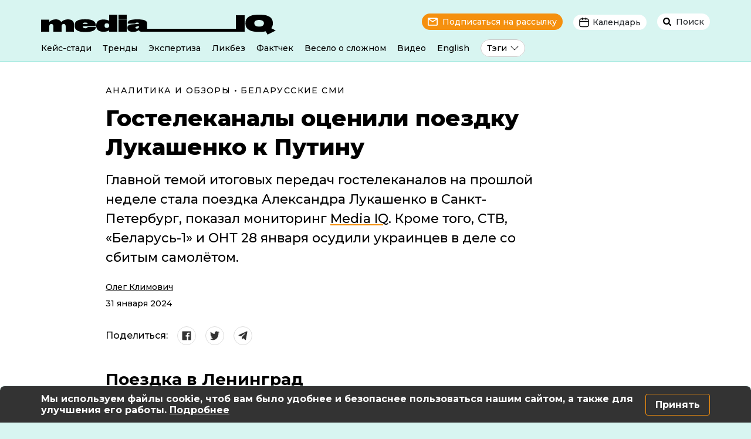

--- FILE ---
content_type: text/html; charset=UTF-8
request_url: https://mediaiq.info/gostelekanaly-ocenili-poezdku-lukashenko-k-putinu
body_size: 21630
content:
<!doctype html>
<html lang="ru">
<head>
<!-- Google Tag Manager -->
<script type="430bdc9035fcd4e53ea9139b-text/javascript">(function(w,d,s,l,i){w[l]=w[l]||[];w[l].push({'gtm.start':
new Date().getTime(),event:'gtm.js'});var f=d.getElementsByTagName(s)[0],
j=d.createElement(s),dl=l!='dataLayer'?'&l='+l:'';j.async=true;j.src=
'https://www.googletagmanager.com/gtm.js?id='+i+dl;f.parentNode.insertBefore(j,f);
})(window,document,'script','dataLayer','GTM-PTKLF9MG');</script>
<!-- End Google Tag Manager -->
<meta charset="utf-8">
<meta name="viewport" content="width=device-width, initial-scale=1, shrink-to-fit=no">
<style>img:is([sizes="auto" i], [sizes^="auto," i]) { contain-intrinsic-size: 3000px 1500px }</style>
<!-- All in One SEO 4.7.8 - aioseo.com -->
<title>Гостелеканалы оценили поездку Лукашенко к Путину</title>
<meta name="description" content="Главной темой итоговых передач гостелеканалов на прошлой неделе стала поездка Александра Лукашенко в Санкт-Петербург, показал мониторинг Media IQ." />
<meta name="robots" content="max-image-preview:large" />
<meta name="author" content="Martin"/>
<meta name="google-site-verification" content="3s3LplTQNKFHd6LEtmRggpGp8XY0IzKDNBnqloTcC8k" />
<link rel="canonical" href="https://mediaiq.info/gostelekanaly-ocenili-poezdku-lukashenko-k-putinu" />
<meta name="generator" content="All in One SEO (AIOSEO) 4.7.8" />
<meta name="facebook-domain-verification" content="iiw7fim0n56mnqis67d3hialr8vznl" />
<meta property="og:locale" content="ru_RU" />
<meta property="og:site_name" content="MediaIQ | Путеводитель в мире новостей" />
<meta property="og:type" content="article" />
<meta property="og:title" content="Гостелеканалы оценили поездку Лукашенко к Путину" />
<meta property="og:description" content="Главной темой итоговых передач гостелеканалов на прошлой неделе стала поездка Александра Лукашенко в Санкт-Петербург, показал мониторинг Media IQ." />
<meta property="og:url" content="https://mediaiq.info/gostelekanaly-ocenili-poezdku-lukashenko-k-putinu" />
<meta property="article:published_time" content="2024-01-31T14:54:04+00:00" />
<meta property="article:modified_time" content="2024-02-02T17:49:11+00:00" />
<meta property="article:publisher" content="https://www.facebook.com/mediaIQBelarus" />
<meta name="twitter:card" content="summary" />
<meta name="twitter:title" content="Гостелеканалы оценили поездку Лукашенко к Путину" />
<meta name="twitter:description" content="Главной темой итоговых передач гостелеканалов на прошлой неделе стала поездка Александра Лукашенко в Санкт-Петербург, показал мониторинг Media IQ." />
<script type="application/ld+json" class="aioseo-schema">
{"@context":"https:\/\/schema.org","@graph":[{"@type":"BlogPosting","@id":"https:\/\/mediaiq.info\/gostelekanaly-ocenili-poezdku-lukashenko-k-putinu#blogposting","name":"\u0413\u043e\u0441\u0442\u0435\u043b\u0435\u043a\u0430\u043d\u0430\u043b\u044b \u043e\u0446\u0435\u043d\u0438\u043b\u0438 \u043f\u043e\u0435\u0437\u0434\u043a\u0443 \u041b\u0443\u043a\u0430\u0448\u0435\u043d\u043a\u043e \u043a \u041f\u0443\u0442\u0438\u043d\u0443","headline":"\u0413\u043e\u0441\u0442\u0435\u043b\u0435\u043a\u0430\u043d\u0430\u043b\u044b \u043e\u0446\u0435\u043d\u0438\u043b\u0438 \u043f\u043e\u0435\u0437\u0434\u043a\u0443 \u041b\u0443\u043a\u0430\u0448\u0435\u043d\u043a\u043e \u043a \u041f\u0443\u0442\u0438\u043d\u0443","author":{"@id":"https:\/\/mediaiq.info\/author\/martin#author"},"publisher":{"@id":"https:\/\/mediaiq.info\/#organization"},"image":{"@type":"ImageObject","url":"https:\/\/mediaiq.info\/wp-content\/uploads\/2024\/01\/unnamed.png","width":1600,"height":862,"caption":"\u0421\u043a\u0440\u0438\u043d\u0448\u043e\u0442: \u0421\u0422\u0412"},"datePublished":"2024-01-31T17:54:04+03:00","dateModified":"2024-02-02T20:49:11+03:00","inLanguage":"ru-RU","mainEntityOfPage":{"@id":"https:\/\/mediaiq.info\/gostelekanaly-ocenili-poezdku-lukashenko-k-putinu#webpage"},"isPartOf":{"@id":"https:\/\/mediaiq.info\/gostelekanaly-ocenili-poezdku-lukashenko-k-putinu#webpage"},"articleSection":"\u0410\u043d\u0430\u043b\u0438\u0442\u0438\u043a\u0430 \u0438 \u043e\u0431\u0437\u043e\u0440\u044b, \u0411\u0435\u043b\u0430\u0440\u0443\u0441\u0441\u043a\u0438\u0435 \u0421\u041c\u0418"},{"@type":"BreadcrumbList","@id":"https:\/\/mediaiq.info\/gostelekanaly-ocenili-poezdku-lukashenko-k-putinu#breadcrumblist","itemListElement":[{"@type":"ListItem","@id":"https:\/\/mediaiq.info\/#listItem","position":1,"name":"\u0413\u043b\u0430\u0432\u043d\u0430\u044f \u0441\u0442\u0440\u0430\u043d\u0438\u0446\u0430"}]},{"@type":"Organization","@id":"https:\/\/mediaiq.info\/#organization","name":"Media IQ","description":"\u041f\u0443\u0442\u0435\u0432\u043e\u0434\u0438\u0442\u0435\u043b\u044c \u0432 \u043c\u0438\u0440\u0435 \u043d\u043e\u0432\u043e\u0441\u0442\u0435\u0439","url":"https:\/\/mediaiq.info\/","sameAs":["https:\/\/www.facebook.com\/mediaIQBelarus","https:\/\/www.instagram.com\/mediaiq_official","https:\/\/www.youtube.com\/channel\/UClPEnIMtEd2nLORqA8V4ucg","https:\/\/t.me\/mediaIQBelarus","https:\/\/www.tiktok.com\/@mediaiq_belarus"]},{"@type":"Person","@id":"https:\/\/mediaiq.info\/author\/martin#author","url":"https:\/\/mediaiq.info\/author\/martin","name":"Martin","image":{"@type":"ImageObject","@id":"https:\/\/mediaiq.info\/gostelekanaly-ocenili-poezdku-lukashenko-k-putinu#authorImage","url":"https:\/\/secure.gravatar.com\/avatar\/e4e6258582095ea254f076b904963c0ef467515cc277d612049f17fa4f589e1d?s=96&d=mm&r=g","width":96,"height":96,"caption":"Martin"}},{"@type":"WebPage","@id":"https:\/\/mediaiq.info\/gostelekanaly-ocenili-poezdku-lukashenko-k-putinu#webpage","url":"https:\/\/mediaiq.info\/gostelekanaly-ocenili-poezdku-lukashenko-k-putinu","name":"\u0413\u043e\u0441\u0442\u0435\u043b\u0435\u043a\u0430\u043d\u0430\u043b\u044b \u043e\u0446\u0435\u043d\u0438\u043b\u0438 \u043f\u043e\u0435\u0437\u0434\u043a\u0443 \u041b\u0443\u043a\u0430\u0448\u0435\u043d\u043a\u043e \u043a \u041f\u0443\u0442\u0438\u043d\u0443","description":"\u0413\u043b\u0430\u0432\u043d\u043e\u0439 \u0442\u0435\u043c\u043e\u0439 \u0438\u0442\u043e\u0433\u043e\u0432\u044b\u0445 \u043f\u0435\u0440\u0435\u0434\u0430\u0447 \u0433\u043e\u0441\u0442\u0435\u043b\u0435\u043a\u0430\u043d\u0430\u043b\u043e\u0432 \u043d\u0430 \u043f\u0440\u043e\u0448\u043b\u043e\u0439 \u043d\u0435\u0434\u0435\u043b\u0435 \u0441\u0442\u0430\u043b\u0430 \u043f\u043e\u0435\u0437\u0434\u043a\u0430 \u0410\u043b\u0435\u043a\u0441\u0430\u043d\u0434\u0440\u0430 \u041b\u0443\u043a\u0430\u0448\u0435\u043d\u043a\u043e \u0432 \u0421\u0430\u043d\u043a\u0442-\u041f\u0435\u0442\u0435\u0440\u0431\u0443\u0440\u0433, \u043f\u043e\u043a\u0430\u0437\u0430\u043b \u043c\u043e\u043d\u0438\u0442\u043e\u0440\u0438\u043d\u0433 Media IQ.","inLanguage":"ru-RU","isPartOf":{"@id":"https:\/\/mediaiq.info\/#website"},"breadcrumb":{"@id":"https:\/\/mediaiq.info\/gostelekanaly-ocenili-poezdku-lukashenko-k-putinu#breadcrumblist"},"author":{"@id":"https:\/\/mediaiq.info\/author\/martin#author"},"creator":{"@id":"https:\/\/mediaiq.info\/author\/martin#author"},"image":{"@type":"ImageObject","url":"https:\/\/mediaiq.info\/wp-content\/uploads\/2024\/01\/unnamed.png","@id":"https:\/\/mediaiq.info\/gostelekanaly-ocenili-poezdku-lukashenko-k-putinu\/#mainImage","width":1600,"height":862,"caption":"\u0421\u043a\u0440\u0438\u043d\u0448\u043e\u0442: \u0421\u0422\u0412"},"primaryImageOfPage":{"@id":"https:\/\/mediaiq.info\/gostelekanaly-ocenili-poezdku-lukashenko-k-putinu#mainImage"},"datePublished":"2024-01-31T17:54:04+03:00","dateModified":"2024-02-02T20:49:11+03:00"},{"@type":"WebSite","@id":"https:\/\/mediaiq.info\/#website","url":"https:\/\/mediaiq.info\/","name":"MediaIQ","description":"\u041f\u0443\u0442\u0435\u0432\u043e\u0434\u0438\u0442\u0435\u043b\u044c \u0432 \u043c\u0438\u0440\u0435 \u043d\u043e\u0432\u043e\u0441\u0442\u0435\u0439","inLanguage":"ru-RU","publisher":{"@id":"https:\/\/mediaiq.info\/#organization"}}]}
</script>
<!-- All in One SEO -->
<style id='classic-theme-styles-inline-css' type='text/css'>
/*! This file is auto-generated */
.wp-block-button__link{color:#fff;background-color:#32373c;border-radius:9999px;box-shadow:none;text-decoration:none;padding:calc(.667em + 2px) calc(1.333em + 2px);font-size:1.125em}.wp-block-file__button{background:#32373c;color:#fff;text-decoration:none}
</style>
<style id='global-styles-inline-css' type='text/css'>
:root{--wp--preset--aspect-ratio--square: 1;--wp--preset--aspect-ratio--4-3: 4/3;--wp--preset--aspect-ratio--3-4: 3/4;--wp--preset--aspect-ratio--3-2: 3/2;--wp--preset--aspect-ratio--2-3: 2/3;--wp--preset--aspect-ratio--16-9: 16/9;--wp--preset--aspect-ratio--9-16: 9/16;--wp--preset--color--black: #000000;--wp--preset--color--cyan-bluish-gray: #abb8c3;--wp--preset--color--white: #ffffff;--wp--preset--color--pale-pink: #f78da7;--wp--preset--color--vivid-red: #cf2e2e;--wp--preset--color--luminous-vivid-orange: #ff6900;--wp--preset--color--luminous-vivid-amber: #fcb900;--wp--preset--color--light-green-cyan: #7bdcb5;--wp--preset--color--vivid-green-cyan: #00d084;--wp--preset--color--pale-cyan-blue: #8ed1fc;--wp--preset--color--vivid-cyan-blue: #0693e3;--wp--preset--color--vivid-purple: #9b51e0;--wp--preset--gradient--vivid-cyan-blue-to-vivid-purple: linear-gradient(135deg,rgba(6,147,227,1) 0%,rgb(155,81,224) 100%);--wp--preset--gradient--light-green-cyan-to-vivid-green-cyan: linear-gradient(135deg,rgb(122,220,180) 0%,rgb(0,208,130) 100%);--wp--preset--gradient--luminous-vivid-amber-to-luminous-vivid-orange: linear-gradient(135deg,rgba(252,185,0,1) 0%,rgba(255,105,0,1) 100%);--wp--preset--gradient--luminous-vivid-orange-to-vivid-red: linear-gradient(135deg,rgba(255,105,0,1) 0%,rgb(207,46,46) 100%);--wp--preset--gradient--very-light-gray-to-cyan-bluish-gray: linear-gradient(135deg,rgb(238,238,238) 0%,rgb(169,184,195) 100%);--wp--preset--gradient--cool-to-warm-spectrum: linear-gradient(135deg,rgb(74,234,220) 0%,rgb(151,120,209) 20%,rgb(207,42,186) 40%,rgb(238,44,130) 60%,rgb(251,105,98) 80%,rgb(254,248,76) 100%);--wp--preset--gradient--blush-light-purple: linear-gradient(135deg,rgb(255,206,236) 0%,rgb(152,150,240) 100%);--wp--preset--gradient--blush-bordeaux: linear-gradient(135deg,rgb(254,205,165) 0%,rgb(254,45,45) 50%,rgb(107,0,62) 100%);--wp--preset--gradient--luminous-dusk: linear-gradient(135deg,rgb(255,203,112) 0%,rgb(199,81,192) 50%,rgb(65,88,208) 100%);--wp--preset--gradient--pale-ocean: linear-gradient(135deg,rgb(255,245,203) 0%,rgb(182,227,212) 50%,rgb(51,167,181) 100%);--wp--preset--gradient--electric-grass: linear-gradient(135deg,rgb(202,248,128) 0%,rgb(113,206,126) 100%);--wp--preset--gradient--midnight: linear-gradient(135deg,rgb(2,3,129) 0%,rgb(40,116,252) 100%);--wp--preset--font-size--small: 13px;--wp--preset--font-size--medium: 20px;--wp--preset--font-size--large: 36px;--wp--preset--font-size--x-large: 42px;--wp--preset--spacing--20: 0.44rem;--wp--preset--spacing--30: 0.67rem;--wp--preset--spacing--40: 1rem;--wp--preset--spacing--50: 1.5rem;--wp--preset--spacing--60: 2.25rem;--wp--preset--spacing--70: 3.38rem;--wp--preset--spacing--80: 5.06rem;--wp--preset--shadow--natural: 6px 6px 9px rgba(0, 0, 0, 0.2);--wp--preset--shadow--deep: 12px 12px 50px rgba(0, 0, 0, 0.4);--wp--preset--shadow--sharp: 6px 6px 0px rgba(0, 0, 0, 0.2);--wp--preset--shadow--outlined: 6px 6px 0px -3px rgba(255, 255, 255, 1), 6px 6px rgba(0, 0, 0, 1);--wp--preset--shadow--crisp: 6px 6px 0px rgba(0, 0, 0, 1);}:where(.is-layout-flex){gap: 0.5em;}:where(.is-layout-grid){gap: 0.5em;}body .is-layout-flex{display: flex;}.is-layout-flex{flex-wrap: wrap;align-items: center;}.is-layout-flex > :is(*, div){margin: 0;}body .is-layout-grid{display: grid;}.is-layout-grid > :is(*, div){margin: 0;}:where(.wp-block-columns.is-layout-flex){gap: 2em;}:where(.wp-block-columns.is-layout-grid){gap: 2em;}:where(.wp-block-post-template.is-layout-flex){gap: 1.25em;}:where(.wp-block-post-template.is-layout-grid){gap: 1.25em;}.has-black-color{color: var(--wp--preset--color--black) !important;}.has-cyan-bluish-gray-color{color: var(--wp--preset--color--cyan-bluish-gray) !important;}.has-white-color{color: var(--wp--preset--color--white) !important;}.has-pale-pink-color{color: var(--wp--preset--color--pale-pink) !important;}.has-vivid-red-color{color: var(--wp--preset--color--vivid-red) !important;}.has-luminous-vivid-orange-color{color: var(--wp--preset--color--luminous-vivid-orange) !important;}.has-luminous-vivid-amber-color{color: var(--wp--preset--color--luminous-vivid-amber) !important;}.has-light-green-cyan-color{color: var(--wp--preset--color--light-green-cyan) !important;}.has-vivid-green-cyan-color{color: var(--wp--preset--color--vivid-green-cyan) !important;}.has-pale-cyan-blue-color{color: var(--wp--preset--color--pale-cyan-blue) !important;}.has-vivid-cyan-blue-color{color: var(--wp--preset--color--vivid-cyan-blue) !important;}.has-vivid-purple-color{color: var(--wp--preset--color--vivid-purple) !important;}.has-black-background-color{background-color: var(--wp--preset--color--black) !important;}.has-cyan-bluish-gray-background-color{background-color: var(--wp--preset--color--cyan-bluish-gray) !important;}.has-white-background-color{background-color: var(--wp--preset--color--white) !important;}.has-pale-pink-background-color{background-color: var(--wp--preset--color--pale-pink) !important;}.has-vivid-red-background-color{background-color: var(--wp--preset--color--vivid-red) !important;}.has-luminous-vivid-orange-background-color{background-color: var(--wp--preset--color--luminous-vivid-orange) !important;}.has-luminous-vivid-amber-background-color{background-color: var(--wp--preset--color--luminous-vivid-amber) !important;}.has-light-green-cyan-background-color{background-color: var(--wp--preset--color--light-green-cyan) !important;}.has-vivid-green-cyan-background-color{background-color: var(--wp--preset--color--vivid-green-cyan) !important;}.has-pale-cyan-blue-background-color{background-color: var(--wp--preset--color--pale-cyan-blue) !important;}.has-vivid-cyan-blue-background-color{background-color: var(--wp--preset--color--vivid-cyan-blue) !important;}.has-vivid-purple-background-color{background-color: var(--wp--preset--color--vivid-purple) !important;}.has-black-border-color{border-color: var(--wp--preset--color--black) !important;}.has-cyan-bluish-gray-border-color{border-color: var(--wp--preset--color--cyan-bluish-gray) !important;}.has-white-border-color{border-color: var(--wp--preset--color--white) !important;}.has-pale-pink-border-color{border-color: var(--wp--preset--color--pale-pink) !important;}.has-vivid-red-border-color{border-color: var(--wp--preset--color--vivid-red) !important;}.has-luminous-vivid-orange-border-color{border-color: var(--wp--preset--color--luminous-vivid-orange) !important;}.has-luminous-vivid-amber-border-color{border-color: var(--wp--preset--color--luminous-vivid-amber) !important;}.has-light-green-cyan-border-color{border-color: var(--wp--preset--color--light-green-cyan) !important;}.has-vivid-green-cyan-border-color{border-color: var(--wp--preset--color--vivid-green-cyan) !important;}.has-pale-cyan-blue-border-color{border-color: var(--wp--preset--color--pale-cyan-blue) !important;}.has-vivid-cyan-blue-border-color{border-color: var(--wp--preset--color--vivid-cyan-blue) !important;}.has-vivid-purple-border-color{border-color: var(--wp--preset--color--vivid-purple) !important;}.has-vivid-cyan-blue-to-vivid-purple-gradient-background{background: var(--wp--preset--gradient--vivid-cyan-blue-to-vivid-purple) !important;}.has-light-green-cyan-to-vivid-green-cyan-gradient-background{background: var(--wp--preset--gradient--light-green-cyan-to-vivid-green-cyan) !important;}.has-luminous-vivid-amber-to-luminous-vivid-orange-gradient-background{background: var(--wp--preset--gradient--luminous-vivid-amber-to-luminous-vivid-orange) !important;}.has-luminous-vivid-orange-to-vivid-red-gradient-background{background: var(--wp--preset--gradient--luminous-vivid-orange-to-vivid-red) !important;}.has-very-light-gray-to-cyan-bluish-gray-gradient-background{background: var(--wp--preset--gradient--very-light-gray-to-cyan-bluish-gray) !important;}.has-cool-to-warm-spectrum-gradient-background{background: var(--wp--preset--gradient--cool-to-warm-spectrum) !important;}.has-blush-light-purple-gradient-background{background: var(--wp--preset--gradient--blush-light-purple) !important;}.has-blush-bordeaux-gradient-background{background: var(--wp--preset--gradient--blush-bordeaux) !important;}.has-luminous-dusk-gradient-background{background: var(--wp--preset--gradient--luminous-dusk) !important;}.has-pale-ocean-gradient-background{background: var(--wp--preset--gradient--pale-ocean) !important;}.has-electric-grass-gradient-background{background: var(--wp--preset--gradient--electric-grass) !important;}.has-midnight-gradient-background{background: var(--wp--preset--gradient--midnight) !important;}.has-small-font-size{font-size: var(--wp--preset--font-size--small) !important;}.has-medium-font-size{font-size: var(--wp--preset--font-size--medium) !important;}.has-large-font-size{font-size: var(--wp--preset--font-size--large) !important;}.has-x-large-font-size{font-size: var(--wp--preset--font-size--x-large) !important;}
:where(.wp-block-post-template.is-layout-flex){gap: 1.25em;}:where(.wp-block-post-template.is-layout-grid){gap: 1.25em;}
:where(.wp-block-columns.is-layout-flex){gap: 2em;}:where(.wp-block-columns.is-layout-grid){gap: 2em;}
:root :where(.wp-block-pullquote){font-size: 1.5em;line-height: 1.6;}
</style>
<link rel='stylesheet' id='animate-css' href='//mediaiq.info/wp-content/cache/wpfc-minified/77lf7de2/g3mep.css' type='text/css' media='all' />
<link rel='stylesheet' id='wp-quiz-css' href='//mediaiq.info/wp-content/cache/wpfc-minified/7m9fmimp/g3mep.css' type='text/css' media='all' />
<link rel='stylesheet' id='wpemailcapturestyles-css' href='//mediaiq.info/wp-content/cache/wpfc-minified/l0btv6ki/g3mep.css' type='text/css' media='all' />
<link rel='stylesheet' id='style-bootstrap-css' href='//mediaiq.info/wp-content/cache/wpfc-minified/f3inwn5i/g3mep.css' type='text/css' media='all' />
<link rel='stylesheet' id='style-mediaIQ-css' href='//mediaiq.info/wp-content/cache/wpfc-minified/2y06429a/g3mep.css' type='text/css' media='all' />
<link rel='stylesheet' id='style-tips-css' href='//mediaiq.info/wp-content/cache/wpfc-minified/hajf2v3/g3mes.css' type='text/css' media='all' />
<link rel='stylesheet' id='wp-members-css' href='//mediaiq.info/wp-content/cache/wpfc-minified/ma7qp36o/64pzs.css' type='text/css' media='all' />
<link rel='stylesheet' id='slb_core-css' href='//mediaiq.info/wp-content/cache/wpfc-minified/7zt3n1g4/g3mep.css' type='text/css' media='all' />
<link rel="https://api.w.org/" href="https://mediaiq.info/wp-json/" /><link rel="alternate" title="JSON" type="application/json" href="https://mediaiq.info/wp-json/wp/v2/posts/15712" /><meta name="generator" content="WordPress 6.8.3" />
<link rel='shortlink' href='https://mediaiq.info/?p=15712' />
<link rel="alternate" title="oEmbed (JSON)" type="application/json+oembed" href="https://mediaiq.info/wp-json/oembed/1.0/embed?url=https%3A%2F%2Fmediaiq.info%2Fgostelekanaly-ocenili-poezdku-lukashenko-k-putinu" />
<link rel="alternate" title="oEmbed (XML)" type="text/xml+oembed" href="https://mediaiq.info/wp-json/oembed/1.0/embed?url=https%3A%2F%2Fmediaiq.info%2Fgostelekanaly-ocenili-poezdku-lukashenko-k-putinu&#038;format=xml" />
<script type="application/ld+json">
{
"@context": "https://schema.org",
"@type": "Article",
"headline": "Гостелеканалы оценили поездку Лукашенко к Путину"
, "image":["https://mediaiq.info/wp-content/plugins/text-pic-by-Garynych/export.php?pic=15712"]	, "datePublished": "2024-01-31T17:54:04+03:00"
, "dateModified": "2024-02-02T20:49:11+03:00"				, "author": [
{
"@type": "Person",
"name": "Олег Климович",
"url": "https://mediaiq.info/authors/klimovich"
}		]
, "publisher":
{
"name": "MediaIQ",
"url": "https://mediaiq.info"
}
}
</script>
<meta property="og:image" content="https://mediaiq.info/wp-content/plugins/text-pic-by-Garynych/export.php?pic=15712" />
<meta property="og:image:width" content="1200">
<meta property="og:image:height" content="630">
<link rel="icon" href="https://mediaiq.info/wp-content/uploads/2022/06/cropped-favicon-248x248.png" sizes="32x32" />
<link rel="icon" href="https://mediaiq.info/wp-content/uploads/2022/06/cropped-favicon-248x248.png" sizes="192x192" />
<link rel="apple-touch-icon" href="https://mediaiq.info/wp-content/uploads/2022/06/cropped-favicon-248x248.png" />
<meta name="msapplication-TileImage" content="https://mediaiq.info/wp-content/uploads/2022/06/cropped-favicon-447x447.png" />
<link rel="alternate" type="application/rss+xml" title="RSS" href="https://mediaiq.info/rsslatest.xml" />  	</head>
<body>
<!-- Google Tag Manager (noscript) -->
<noscript><iframe src="https://www.googletagmanager.com/ns.html?id=GTM-PTKLF9MG"
height="0" width="0" style="display:none;visibility:hidden"></iframe></noscript>
<!-- End Google Tag Manager (noscript) -->
<header>
<div class="container desctop-header">
<div class="row">
<div class="col-xl-6 col-lg-5 text-left">
<a href="https://mediaiq.info">
<img src="https://mediaiq.info/wp-content/themes/mediaIQ/img/logo.svg" alt="MediaIQ логотип">
</a>
</div>
<div class="col-xl-6 col-lg-7 text-right">
<span class="header-subscribe" data-toggle="modal" data-target="#subscribe-modal">Подписаться на рассылку</span>
<span class="btn-group">
<span class="header-calend" data-toggle="dropdown" aria-haspopup="true" aria-expanded="false">Календарь</span>
<div class="dropdown-menu dropdown-menu-right dropdown-calend text-center">
<div class="desctop-calend-year" id="d-y-2019">
<div class="desctop-calend-main">
<div class="desctop-calend-prev desctop-prev-disable"></div>
<div class="desctop-calend-title">2019</div>
<div class="desctop-calend-next desctop-next-enable" onClick="if (!window.__cfRLUnblockHandlers) return false; dispYear(2020, 'd')" data-cf-modified-430bdc9035fcd4e53ea9139b-=""></div>
</div>
<div class="desctop-calend-data">
<div class="desctop-calend-data-link"><a href="/2019/01" class="desctop-calend-enable">Январь</a></div>							
<div class="desctop-calend-data-link"><a href="/2019/02" class="desctop-calend-disable">Февраль</a></div>							
<div class="desctop-calend-data-link"><a href="/2019/03" class="desctop-calend-enable">Март</a></div>							
<div class="desctop-calend-data-link"><a href="/2019/04" class="desctop-calend-enable">Апрель</a></div>							
<div class="desctop-calend-data-link"><a href="/2019/05" class="desctop-calend-enable">Май</a></div>							
<div class="desctop-calend-data-link"><a href="/2019/06" class="desctop-calend-enable">Июнь</a></div>							
<div class="desctop-calend-data-link"><a href="/2019/07" class="desctop-calend-enable">Июль</a></div>							
<div class="desctop-calend-data-link"><a href="/2019/08" class="desctop-calend-enable">Август</a></div>							
<div class="desctop-calend-data-link"><a href="/2019/09" class="desctop-calend-enable">Сентябрь</a></div>							
<div class="desctop-calend-data-link"><a href="/2019/10" class="desctop-calend-enable">Октябрь</a></div>							
<div class="desctop-calend-data-link"><a href="/2019/11" class="desctop-calend-enable">Ноябрь</a></div>							
<div class="desctop-calend-data-link"><a href="/2019/12" class="desctop-calend-enable">Декабрь</a></div>							
</div>
</div>
<div class="desctop-calend-year" id="d-y-2020">
<div class="desctop-calend-main">
<div class="desctop-calend-prev desctop-prev-enable" onClick="if (!window.__cfRLUnblockHandlers) return false; dispYear(2019, 'd')" data-cf-modified-430bdc9035fcd4e53ea9139b-=""></div>
<div class="desctop-calend-title">2020</div>
<div class="desctop-calend-next desctop-next-enable" onClick="if (!window.__cfRLUnblockHandlers) return false; dispYear(2021, 'd')" data-cf-modified-430bdc9035fcd4e53ea9139b-=""></div>
</div>
<div class="desctop-calend-data">
<div class="desctop-calend-data-link"><a href="/2020/01" class="desctop-calend-enable">Январь</a></div>							
<div class="desctop-calend-data-link"><a href="/2020/02" class="desctop-calend-enable">Февраль</a></div>							
<div class="desctop-calend-data-link"><a href="/2020/03" class="desctop-calend-enable">Март</a></div>							
<div class="desctop-calend-data-link"><a href="/2020/04" class="desctop-calend-enable">Апрель</a></div>							
<div class="desctop-calend-data-link"><a href="/2020/05" class="desctop-calend-enable">Май</a></div>							
<div class="desctop-calend-data-link"><a href="/2020/06" class="desctop-calend-enable">Июнь</a></div>							
<div class="desctop-calend-data-link"><a href="/2020/07" class="desctop-calend-enable">Июль</a></div>							
<div class="desctop-calend-data-link"><a href="/2020/08" class="desctop-calend-enable">Август</a></div>							
<div class="desctop-calend-data-link"><a href="/2020/09" class="desctop-calend-enable">Сентябрь</a></div>							
<div class="desctop-calend-data-link"><a href="/2020/10" class="desctop-calend-enable">Октябрь</a></div>							
<div class="desctop-calend-data-link"><a href="/2020/11" class="desctop-calend-enable">Ноябрь</a></div>							
<div class="desctop-calend-data-link"><a href="/2020/12" class="desctop-calend-enable">Декабрь</a></div>							
</div>
</div>
<div class="desctop-calend-year" id="d-y-2021">
<div class="desctop-calend-main">
<div class="desctop-calend-prev desctop-prev-enable" onClick="if (!window.__cfRLUnblockHandlers) return false; dispYear(2020, 'd')" data-cf-modified-430bdc9035fcd4e53ea9139b-=""></div>
<div class="desctop-calend-title">2021</div>
<div class="desctop-calend-next desctop-next-enable" onClick="if (!window.__cfRLUnblockHandlers) return false; dispYear(2022, 'd')" data-cf-modified-430bdc9035fcd4e53ea9139b-=""></div>
</div>
<div class="desctop-calend-data">
<div class="desctop-calend-data-link"><a href="/2021/01" class="desctop-calend-enable">Январь</a></div>							
<div class="desctop-calend-data-link"><a href="/2021/02" class="desctop-calend-enable">Февраль</a></div>							
<div class="desctop-calend-data-link"><a href="/2021/03" class="desctop-calend-enable">Март</a></div>							
<div class="desctop-calend-data-link"><a href="/2021/04" class="desctop-calend-enable">Апрель</a></div>							
<div class="desctop-calend-data-link"><a href="/2021/05" class="desctop-calend-enable">Май</a></div>							
<div class="desctop-calend-data-link"><a href="/2021/06" class="desctop-calend-enable">Июнь</a></div>							
<div class="desctop-calend-data-link"><a href="/2021/07" class="desctop-calend-enable">Июль</a></div>							
<div class="desctop-calend-data-link"><a href="/2021/08" class="desctop-calend-enable">Август</a></div>							
<div class="desctop-calend-data-link"><a href="/2021/09" class="desctop-calend-enable">Сентябрь</a></div>							
<div class="desctop-calend-data-link"><a href="/2021/10" class="desctop-calend-enable">Октябрь</a></div>							
<div class="desctop-calend-data-link"><a href="/2021/11" class="desctop-calend-enable">Ноябрь</a></div>							
<div class="desctop-calend-data-link"><a href="/2021/12" class="desctop-calend-enable">Декабрь</a></div>							
</div>
</div>
<div class="desctop-calend-year" id="d-y-2022">
<div class="desctop-calend-main">
<div class="desctop-calend-prev desctop-prev-enable" onClick="if (!window.__cfRLUnblockHandlers) return false; dispYear(2021, 'd')" data-cf-modified-430bdc9035fcd4e53ea9139b-=""></div>
<div class="desctop-calend-title">2022</div>
<div class="desctop-calend-next desctop-next-enable" onClick="if (!window.__cfRLUnblockHandlers) return false; dispYear(2023, 'd')" data-cf-modified-430bdc9035fcd4e53ea9139b-=""></div>
</div>
<div class="desctop-calend-data">
<div class="desctop-calend-data-link"><a href="/2022/01" class="desctop-calend-enable">Январь</a></div>							
<div class="desctop-calend-data-link"><a href="/2022/02" class="desctop-calend-enable">Февраль</a></div>							
<div class="desctop-calend-data-link"><a href="/2022/03" class="desctop-calend-enable">Март</a></div>							
<div class="desctop-calend-data-link"><a href="/2022/04" class="desctop-calend-enable">Апрель</a></div>							
<div class="desctop-calend-data-link"><a href="/2022/05" class="desctop-calend-enable">Май</a></div>							
<div class="desctop-calend-data-link"><a href="/2022/06" class="desctop-calend-enable">Июнь</a></div>							
<div class="desctop-calend-data-link"><a href="/2022/07" class="desctop-calend-enable">Июль</a></div>							
<div class="desctop-calend-data-link"><a href="/2022/08" class="desctop-calend-enable">Август</a></div>							
<div class="desctop-calend-data-link"><a href="/2022/09" class="desctop-calend-enable">Сентябрь</a></div>							
<div class="desctop-calend-data-link"><a href="/2022/10" class="desctop-calend-enable">Октябрь</a></div>							
<div class="desctop-calend-data-link"><a href="/2022/11" class="desctop-calend-enable">Ноябрь</a></div>							
<div class="desctop-calend-data-link"><a href="/2022/12" class="desctop-calend-enable">Декабрь</a></div>							
</div>
</div>
<div class="desctop-calend-year" id="d-y-2023">
<div class="desctop-calend-main">
<div class="desctop-calend-prev desctop-prev-enable" onClick="if (!window.__cfRLUnblockHandlers) return false; dispYear(2022, 'd')" data-cf-modified-430bdc9035fcd4e53ea9139b-=""></div>
<div class="desctop-calend-title">2023</div>
<div class="desctop-calend-next desctop-next-enable" onClick="if (!window.__cfRLUnblockHandlers) return false; dispYear(2024, 'd')" data-cf-modified-430bdc9035fcd4e53ea9139b-=""></div>
</div>
<div class="desctop-calend-data">
<div class="desctop-calend-data-link"><a href="/2023/01" class="desctop-calend-enable">Январь</a></div>							
<div class="desctop-calend-data-link"><a href="/2023/02" class="desctop-calend-enable">Февраль</a></div>							
<div class="desctop-calend-data-link"><a href="/2023/03" class="desctop-calend-enable">Март</a></div>							
<div class="desctop-calend-data-link"><a href="/2023/04" class="desctop-calend-enable">Апрель</a></div>							
<div class="desctop-calend-data-link"><a href="/2023/05" class="desctop-calend-enable">Май</a></div>							
<div class="desctop-calend-data-link"><a href="/2023/06" class="desctop-calend-enable">Июнь</a></div>							
<div class="desctop-calend-data-link"><a href="/2023/07" class="desctop-calend-enable">Июль</a></div>							
<div class="desctop-calend-data-link"><a href="/2023/08" class="desctop-calend-enable">Август</a></div>							
<div class="desctop-calend-data-link"><a href="/2023/09" class="desctop-calend-enable">Сентябрь</a></div>							
<div class="desctop-calend-data-link"><a href="/2023/10" class="desctop-calend-enable">Октябрь</a></div>							
<div class="desctop-calend-data-link"><a href="/2023/11" class="desctop-calend-enable">Ноябрь</a></div>							
<div class="desctop-calend-data-link"><a href="/2023/12" class="desctop-calend-enable">Декабрь</a></div>							
</div>
</div>
<div class="desctop-calend-year" id="d-y-2024">
<div class="desctop-calend-main">
<div class="desctop-calend-prev desctop-prev-enable" onClick="if (!window.__cfRLUnblockHandlers) return false; dispYear(2023, 'd')" data-cf-modified-430bdc9035fcd4e53ea9139b-=""></div>
<div class="desctop-calend-title">2024</div>
<div class="desctop-calend-next desctop-next-enable" onClick="if (!window.__cfRLUnblockHandlers) return false; dispYear(2025, 'd')" data-cf-modified-430bdc9035fcd4e53ea9139b-=""></div>
</div>
<div class="desctop-calend-data">
<div class="desctop-calend-data-link"><a href="/2024/01" class="desctop-calend-enable">Январь</a></div>							
<div class="desctop-calend-data-link"><a href="/2024/02" class="desctop-calend-enable">Февраль</a></div>							
<div class="desctop-calend-data-link"><a href="/2024/03" class="desctop-calend-enable">Март</a></div>							
<div class="desctop-calend-data-link"><a href="/2024/04" class="desctop-calend-enable">Апрель</a></div>							
<div class="desctop-calend-data-link"><a href="/2024/05" class="desctop-calend-enable">Май</a></div>							
<div class="desctop-calend-data-link"><a href="/2024/06" class="desctop-calend-enable">Июнь</a></div>							
<div class="desctop-calend-data-link"><a href="/2024/07" class="desctop-calend-enable">Июль</a></div>							
<div class="desctop-calend-data-link"><a href="/2024/08" class="desctop-calend-enable">Август</a></div>							
<div class="desctop-calend-data-link"><a href="/2024/09" class="desctop-calend-enable">Сентябрь</a></div>							
<div class="desctop-calend-data-link"><a href="/2024/10" class="desctop-calend-enable">Октябрь</a></div>							
<div class="desctop-calend-data-link"><a href="/2024/11" class="desctop-calend-enable">Ноябрь</a></div>							
<div class="desctop-calend-data-link"><a href="/2024/12" class="desctop-calend-enable">Декабрь</a></div>							
</div>
</div>
<div class="desctop-calend-year" id="d-y-2025">
<div class="desctop-calend-main">
<div class="desctop-calend-prev desctop-prev-enable" onClick="if (!window.__cfRLUnblockHandlers) return false; dispYear(2024, 'd')" data-cf-modified-430bdc9035fcd4e53ea9139b-=""></div>
<div class="desctop-calend-title">2025</div>
<div class="desctop-calend-next desctop-next-disable"></div>
</div>
<div class="desctop-calend-data">
<div class="desctop-calend-data-link"><a href="/2025/01" class="desctop-calend-enable">Январь</a></div>							
<div class="desctop-calend-data-link"><a href="/2025/02" class="desctop-calend-enable">Февраль</a></div>							
<div class="desctop-calend-data-link"><a href="/2025/03" class="desctop-calend-enable">Март</a></div>							
<div class="desctop-calend-data-link"><a href="/2025/04" class="desctop-calend-enable">Апрель</a></div>							
<div class="desctop-calend-data-link"><a href="/2025/05" class="desctop-calend-enable">Май</a></div>							
<div class="desctop-calend-data-link"><a href="/2025/06" class="desctop-calend-disable">Июнь</a></div>							
<div class="desctop-calend-data-link"><a href="/2025/07" class="desctop-calend-disable">Июль</a></div>							
<div class="desctop-calend-data-link"><a href="/2025/08" class="desctop-calend-disable">Август</a></div>							
<div class="desctop-calend-data-link"><a href="/2025/09" class="desctop-calend-disable">Сентябрь</a></div>							
<div class="desctop-calend-data-link"><a href="/2025/10" class="desctop-calend-enable">Октябрь</a></div>							
<div class="desctop-calend-data-link"><a href="/2025/11" class="desctop-calend-enable">Ноябрь</a></div>							
<div class="desctop-calend-data-link"><a href="/2025/12" class="desctop-calend-disable">Декабрь</a></div>							
</div>
</div>
</div>
</span>
<span class="header-search" data-toggle="modal" data-target="#search-modal">Поиск</span>
</div>
</div>
<div class="row">
<div class="col-xl-12 col-lg-12">
<ul class="nav">
<!--<li class="nav-item locked"><a href="https://mediaiq.info/analytics">Аналитика</a></li>-->
<li class="nav-item"><a href="https://mediaiq.info/case-study">Кейс-стади</a></li>
<li class="nav-item"><a href="https://mediaiq.info/trendy">Тренды</a></li>
<li class="nav-item"><a href="https://mediaiq.info/expertise">Экспертиза</a></li>
<li class="nav-item"><a href="https://mediaiq.info/likbez">Ликбез</a></li>
<li class="nav-item"><a href="https://mediaiq.info/fact-checking">Фактчек</a></li>
<li class="nav-item"><a href="https://mediaiq.info/fun-about-complex">Весело о сложном</a></li>
<li class="nav-item"><a href="https://mediaiq.info/video">Видео</a></li>
<li class="nav-item"><a href="https://mediaiq.info/english">English</a></li>
<li class="nav-item dropdown" id="menu-dropdown-tags">
<a class="nav-item-dropdown nav-tags" data-toggle="" href="#" role="button" aria-haspopup="true" aria-expanded="false">Тэги</a>
<div class="dropdown-menu dropdown-menu-all-tags">
<div class="dropdown-menu-tags">
<div class="dropdown-menu-tags-col">
<a href="https://mediaiq.info/tag/tradicionnye-cennosti">«традиционные» ценности</a>
<a href="https://mediaiq.info/tag/azarenok">Азаренок</a>
<a href="https://mediaiq.info/tag/antizapadnye-narrativy">антизападные нарративы</a>
<a href="https://mediaiq.info/tag/baljuchyya-pytanni">балючыя пытанні</a>
<a href="https://mediaiq.info/tag/belarusskie-smi">беларусские СМИ</a>
<a href="https://mediaiq.info/tag/belarussko-rossijskaya-integraciya">беларусско-российская интеграция</a>
<a href="https://mediaiq.info/tag/bigteh">бигтех</a>
<a href="https://mediaiq.info/tag/vojna-v-ukraine">война в Украине</a>
<a href="https://mediaiq.info/tag/gender">гендер</a>
<a href="https://mediaiq.info/tag/dekonstrukciya">деконструкция</a>
<a href="https://mediaiq.info/tag/diaspora">диаспора</a>
</div>
<div class="dropdown-menu-tags-col">
<a href="https://mediaiq.info/tag/izrail">Израиль</a>
<a href="https://mediaiq.info/tag/infografika">инфографика</a>
<a href="https://mediaiq.info/tag/iran">Иран</a>
<a href="https://mediaiq.info/tag/kak-ne-poddatsya-propagande">как не поддаться пропаганде</a>
<a href="https://mediaiq.info/tag/kino">кино</a>
<a href="https://mediaiq.info/tag/kitaj">Китай</a>
<a href="https://mediaiq.info/tag/konspekt">конспекты</a>
<a href="https://mediaiq.info/tag/konspirologiya">конспирология</a>
<a href="https://mediaiq.info/tag/lgbt">ЛГБТ</a>
<a href="https://mediaiq.info/tag/mova">мова</a>
<a href="https://mediaiq.info/tag/elektoralnaya-kampaniya-2024">парламентские выборы-2024</a>
</div>
<div class="dropdown-menu-tags-col">
<a href="https://mediaiq.info/tag/polsha">Польша</a>
<a href="https://mediaiq.info/tag/prava-cheloveka">права человека</a>
<a href="https://mediaiq.info/tag/vybory-2025">президентские выборы-2025</a>
<a href="https://mediaiq.info/tag/propaganda-manipulyacii-priemy-propagandy">приемы пропаганды</a>
<a href="https://mediaiq.info/tag/prognozy">прогнозы</a>
<a href="https://mediaiq.info/tag/prokremljoskie-narrativy">прокремлёвские нарративы</a>
<a href="https://mediaiq.info/tag/propaganda-o-chinovnikah">пропаганда о чиновниках</a>
<a href="https://mediaiq.info/tag/protesty-v-gruzii">протесты в Грузии</a>
<a href="https://mediaiq.info/tag/reklamnyj-rynok">рекламный рынок</a>
<a href="https://mediaiq.info/tag/sidorskaya">Сидорская</a>
<a href="https://mediaiq.info/tag/standarty-zhurnalistiki">стандарты журналистики</a>
</div>
<div class="dropdown-menu-tags-col">
<a href="https://mediaiq.info/tag/ssha">США</a>
<a href="https://mediaiq.info/tag/tvity">твиты</a>
<a href="https://mediaiq.info/tag/telekanaly">телеканалы</a>
<a href="https://mediaiq.info/tag/teoriya-propagandy">теория пропаганды</a>
<a href="https://mediaiq.info/tag/prover-svoy-media-iq">тесты</a>
<a href="https://mediaiq.info/tag/uyazvimye-gruppy">уязвимые группы</a>
<a href="https://mediaiq.info/tag/fashisty">фашисты</a>
<a href="https://mediaiq.info/tag/fejki">фейки</a>
<a href="https://mediaiq.info/tag/cennosti">ценности</a>
<a href="https://mediaiq.info/tag/chto-pochitat">что почитать</a>
<a href="https://mediaiq.info/tag/yazyk-vrazhdy">язык вражды</a>
</div>
</div>
</div>
</li>
</ul>
</div>
</div>
</div>
<noindex>
<div class="container mobile-header">
<div class="mobile-header-left" data-toggle="modal" data-target="#search-modal"></div>
<div class="mobile-header-center"><a href="https://mediaiq.info"></a></div>
<div class="mobile-header-right"></div>
</div>
<div class="row mobile-menu text-center" id="mm">
<div class="col-md-12">
<a href="" class="mobile-subscribe" data-toggle="modal" data-target="#subscribe-modal">Подписаться на рассылку</a>
</div>
<div class="col-md-12 mobile-header-nav">
<div class="mobile-header-nav-primary">
<a href="https://mediaiq.info/case-study">Кейс-стади</a>
<a href="https://mediaiq.info/trendy">Тренды</a>
<a href="https://mediaiq.info/expertise">Экспертиза</a>
<a href="https://mediaiq.info/likbez">Ликбез</a>
<a href="https://mediaiq.info/fact-checking">Фактчек</a>
<a href="https://mediaiq.info/fun-about-complex">Весело о сложном</a>
<a href="https://mediaiq.info/video">Видео</a>
<a href="https://mediaiq.info/english">English</a>
</div>
<div class="mobile-header-nav-secondary">
<!--<a href="https://mediaiq.info/analytics" class="locked">Аналитика</a>-->
<a href="/tag" class="mobile-header-nav-close mobile-menu-tag" id="show-hide-tags">Тэги</a>
<div class="mobile-header-nav-hide mobile-menu-tags-list">
<a href="https://mediaiq.info/tag/tradicionnye-cennosti">«традиционные» ценности</a>
<a href="https://mediaiq.info/tag/azarenok">Азаренок</a>
<a href="https://mediaiq.info/tag/antizapadnye-narrativy">антизападные нарративы</a>
<a href="https://mediaiq.info/tag/baljuchyya-pytanni">балючыя пытанні</a>
<a href="https://mediaiq.info/tag/belarusskie-smi">беларусские СМИ</a>
<a href="https://mediaiq.info/tag/belarussko-rossijskaya-integraciya">беларусско-российская интеграция</a>
<a href="https://mediaiq.info/tag/bigteh">бигтех</a>
<a href="https://mediaiq.info/tag/vojna-v-ukraine">война в Украине</a>
<a href="https://mediaiq.info/tag/gender">гендер</a>
<a href="https://mediaiq.info/tag/dekonstrukciya">деконструкция</a>
<a href="https://mediaiq.info/tag/diaspora">диаспора</a>
<a href="https://mediaiq.info/tag/izrail">Израиль</a>
<a href="https://mediaiq.info/tag/infografika">инфографика</a>
<a href="https://mediaiq.info/tag/iran">Иран</a>
<a href="https://mediaiq.info/tag/kak-ne-poddatsya-propagande">как не поддаться пропаганде</a>
<a href="https://mediaiq.info/tag/kino">кино</a>
<a href="https://mediaiq.info/tag/kitaj">Китай</a>
<a href="https://mediaiq.info/tag/konspekt">конспекты</a>
<a href="https://mediaiq.info/tag/konspirologiya">конспирология</a>
<a href="https://mediaiq.info/tag/lgbt">ЛГБТ</a>
<a href="https://mediaiq.info/tag/mova">мова</a>
<a href="https://mediaiq.info/tag/elektoralnaya-kampaniya-2024">парламентские выборы-2024</a>
<a href="https://mediaiq.info/tag/polsha">Польша</a>
<a href="https://mediaiq.info/tag/prava-cheloveka">права человека</a>
<a href="https://mediaiq.info/tag/vybory-2025">президентские выборы-2025</a>
<a href="https://mediaiq.info/tag/propaganda-manipulyacii-priemy-propagandy">приемы пропаганды</a>
<a href="https://mediaiq.info/tag/prognozy">прогнозы</a>
<a href="https://mediaiq.info/tag/prokremljoskie-narrativy">прокремлёвские нарративы</a>
<a href="https://mediaiq.info/tag/propaganda-o-chinovnikah">пропаганда о чиновниках</a>
<a href="https://mediaiq.info/tag/protesty-v-gruzii">протесты в Грузии</a>
<a href="https://mediaiq.info/tag/reklamnyj-rynok">рекламный рынок</a>
<a href="https://mediaiq.info/tag/sidorskaya">Сидорская</a>
<a href="https://mediaiq.info/tag/standarty-zhurnalistiki">стандарты журналистики</a>
<a href="https://mediaiq.info/tag/ssha">США</a>
<a href="https://mediaiq.info/tag/tvity">твиты</a>
<a href="https://mediaiq.info/tag/telekanaly">телеканалы</a>
<a href="https://mediaiq.info/tag/teoriya-propagandy">теория пропаганды</a>
<a href="https://mediaiq.info/tag/prover-svoy-media-iq">тесты</a>
<a href="https://mediaiq.info/tag/uyazvimye-gruppy">уязвимые группы</a>
<a href="https://mediaiq.info/tag/fashisty">фашисты</a>
<a href="https://mediaiq.info/tag/fejki">фейки</a>
<a href="https://mediaiq.info/tag/cennosti">ценности</a>
<a href="https://mediaiq.info/tag/chto-pochitat">что почитать</a>
<a href="https://mediaiq.info/tag/yazyk-vrazhdy">язык вражды</a>
</div>
<div class="col-md-12 mobile-header-calend">
<a class="calend open">Календарь</a>
</div>
</div>
</div>
<div class="mobile-calend">
<input type="hidden" name="minYear" id="minYear" value="2019">
<input type="hidden" name="maxYear" id="maxYear" value="2025">
<input type="hidden" name="currYear" id="currYear" value="2025">
<div class="mobile-calend-year" id="m-y-2019">
<div class="mobile-calend-main">
<div class="mobile-calend-prev mobile-prev-disable"></div>
<div class="mobile-calend-title">2019</div>
<div class="mobile-calend-next mobile-next-enable" onClick="if (!window.__cfRLUnblockHandlers) return false; dispYear(2020, 'm')" data-cf-modified-430bdc9035fcd4e53ea9139b-=""></div>
</div>
<div class="mobile-calend-data">
<div class="mobile-calend-data-link"><a href="/2019/01" class="mobile-calend-enable">Январь</a></div>
<div class="mobile-calend-data-link"><a href="/2019/02" class="mobile-calend-disable">Февраль</a></div>
<div class="mobile-calend-data-link"><a href="/2019/03" class="mobile-calend-enable">Март</a></div>
<div class="mobile-calend-data-link"><a href="/2019/04" class="mobile-calend-enable">Апрель</a></div>
<div class="mobile-calend-data-link"><a href="/2019/05" class="mobile-calend-enable">Май</a></div>
<div class="mobile-calend-data-link"><a href="/2019/06" class="mobile-calend-enable">Июнь</a></div>
<div class="mobile-calend-data-link"><a href="/2019/07" class="mobile-calend-enable">Июль</a></div>
<div class="mobile-calend-data-link"><a href="/2019/08" class="mobile-calend-enable">Август</a></div>
<div class="mobile-calend-data-link"><a href="/2019/09" class="mobile-calend-enable">Сентябрь</a></div>
<div class="mobile-calend-data-link"><a href="/2019/10" class="mobile-calend-enable">Октябрь</a></div>
<div class="mobile-calend-data-link"><a href="/2019/11" class="mobile-calend-enable">Ноябрь</a></div>
<div class="mobile-calend-data-link"><a href="/2019/12" class="mobile-calend-enable">Декабрь</a></div>
</div>
</div>
<div class="mobile-calend-year" id="m-y-2020">
<div class="mobile-calend-main">
<div class="mobile-calend-prev mobile-prev-enable" onClick="if (!window.__cfRLUnblockHandlers) return false; dispYear(2019, 'm')" data-cf-modified-430bdc9035fcd4e53ea9139b-=""></div>
<div class="mobile-calend-title">2020</div>
<div class="mobile-calend-next mobile-next-enable" onClick="if (!window.__cfRLUnblockHandlers) return false; dispYear(2021, 'm')" data-cf-modified-430bdc9035fcd4e53ea9139b-=""></div>
</div>
<div class="mobile-calend-data">
<div class="mobile-calend-data-link"><a href="/2020/01" class="mobile-calend-enable">Январь</a></div>
<div class="mobile-calend-data-link"><a href="/2020/02" class="mobile-calend-enable">Февраль</a></div>
<div class="mobile-calend-data-link"><a href="/2020/03" class="mobile-calend-enable">Март</a></div>
<div class="mobile-calend-data-link"><a href="/2020/04" class="mobile-calend-enable">Апрель</a></div>
<div class="mobile-calend-data-link"><a href="/2020/05" class="mobile-calend-enable">Май</a></div>
<div class="mobile-calend-data-link"><a href="/2020/06" class="mobile-calend-enable">Июнь</a></div>
<div class="mobile-calend-data-link"><a href="/2020/07" class="mobile-calend-enable">Июль</a></div>
<div class="mobile-calend-data-link"><a href="/2020/08" class="mobile-calend-enable">Август</a></div>
<div class="mobile-calend-data-link"><a href="/2020/09" class="mobile-calend-enable">Сентябрь</a></div>
<div class="mobile-calend-data-link"><a href="/2020/10" class="mobile-calend-enable">Октябрь</a></div>
<div class="mobile-calend-data-link"><a href="/2020/11" class="mobile-calend-enable">Ноябрь</a></div>
<div class="mobile-calend-data-link"><a href="/2020/12" class="mobile-calend-enable">Декабрь</a></div>
</div>
</div>
<div class="mobile-calend-year" id="m-y-2021">
<div class="mobile-calend-main">
<div class="mobile-calend-prev mobile-prev-enable" onClick="if (!window.__cfRLUnblockHandlers) return false; dispYear(2020, 'm')" data-cf-modified-430bdc9035fcd4e53ea9139b-=""></div>
<div class="mobile-calend-title">2021</div>
<div class="mobile-calend-next mobile-next-enable" onClick="if (!window.__cfRLUnblockHandlers) return false; dispYear(2022, 'm')" data-cf-modified-430bdc9035fcd4e53ea9139b-=""></div>
</div>
<div class="mobile-calend-data">
<div class="mobile-calend-data-link"><a href="/2021/01" class="mobile-calend-enable">Январь</a></div>
<div class="mobile-calend-data-link"><a href="/2021/02" class="mobile-calend-enable">Февраль</a></div>
<div class="mobile-calend-data-link"><a href="/2021/03" class="mobile-calend-enable">Март</a></div>
<div class="mobile-calend-data-link"><a href="/2021/04" class="mobile-calend-enable">Апрель</a></div>
<div class="mobile-calend-data-link"><a href="/2021/05" class="mobile-calend-enable">Май</a></div>
<div class="mobile-calend-data-link"><a href="/2021/06" class="mobile-calend-enable">Июнь</a></div>
<div class="mobile-calend-data-link"><a href="/2021/07" class="mobile-calend-enable">Июль</a></div>
<div class="mobile-calend-data-link"><a href="/2021/08" class="mobile-calend-enable">Август</a></div>
<div class="mobile-calend-data-link"><a href="/2021/09" class="mobile-calend-enable">Сентябрь</a></div>
<div class="mobile-calend-data-link"><a href="/2021/10" class="mobile-calend-enable">Октябрь</a></div>
<div class="mobile-calend-data-link"><a href="/2021/11" class="mobile-calend-enable">Ноябрь</a></div>
<div class="mobile-calend-data-link"><a href="/2021/12" class="mobile-calend-enable">Декабрь</a></div>
</div>
</div>
<div class="mobile-calend-year" id="m-y-2022">
<div class="mobile-calend-main">
<div class="mobile-calend-prev mobile-prev-enable" onClick="if (!window.__cfRLUnblockHandlers) return false; dispYear(2021, 'm')" data-cf-modified-430bdc9035fcd4e53ea9139b-=""></div>
<div class="mobile-calend-title">2022</div>
<div class="mobile-calend-next mobile-next-enable" onClick="if (!window.__cfRLUnblockHandlers) return false; dispYear(2023, 'm')" data-cf-modified-430bdc9035fcd4e53ea9139b-=""></div>
</div>
<div class="mobile-calend-data">
<div class="mobile-calend-data-link"><a href="/2022/01" class="mobile-calend-enable">Январь</a></div>
<div class="mobile-calend-data-link"><a href="/2022/02" class="mobile-calend-enable">Февраль</a></div>
<div class="mobile-calend-data-link"><a href="/2022/03" class="mobile-calend-enable">Март</a></div>
<div class="mobile-calend-data-link"><a href="/2022/04" class="mobile-calend-enable">Апрель</a></div>
<div class="mobile-calend-data-link"><a href="/2022/05" class="mobile-calend-enable">Май</a></div>
<div class="mobile-calend-data-link"><a href="/2022/06" class="mobile-calend-enable">Июнь</a></div>
<div class="mobile-calend-data-link"><a href="/2022/07" class="mobile-calend-enable">Июль</a></div>
<div class="mobile-calend-data-link"><a href="/2022/08" class="mobile-calend-enable">Август</a></div>
<div class="mobile-calend-data-link"><a href="/2022/09" class="mobile-calend-enable">Сентябрь</a></div>
<div class="mobile-calend-data-link"><a href="/2022/10" class="mobile-calend-enable">Октябрь</a></div>
<div class="mobile-calend-data-link"><a href="/2022/11" class="mobile-calend-enable">Ноябрь</a></div>
<div class="mobile-calend-data-link"><a href="/2022/12" class="mobile-calend-enable">Декабрь</a></div>
</div>
</div>
<div class="mobile-calend-year" id="m-y-2023">
<div class="mobile-calend-main">
<div class="mobile-calend-prev mobile-prev-enable" onClick="if (!window.__cfRLUnblockHandlers) return false; dispYear(2022, 'm')" data-cf-modified-430bdc9035fcd4e53ea9139b-=""></div>
<div class="mobile-calend-title">2023</div>
<div class="mobile-calend-next mobile-next-enable" onClick="if (!window.__cfRLUnblockHandlers) return false; dispYear(2024, 'm')" data-cf-modified-430bdc9035fcd4e53ea9139b-=""></div>
</div>
<div class="mobile-calend-data">
<div class="mobile-calend-data-link"><a href="/2023/01" class="mobile-calend-enable">Январь</a></div>
<div class="mobile-calend-data-link"><a href="/2023/02" class="mobile-calend-enable">Февраль</a></div>
<div class="mobile-calend-data-link"><a href="/2023/03" class="mobile-calend-enable">Март</a></div>
<div class="mobile-calend-data-link"><a href="/2023/04" class="mobile-calend-enable">Апрель</a></div>
<div class="mobile-calend-data-link"><a href="/2023/05" class="mobile-calend-enable">Май</a></div>
<div class="mobile-calend-data-link"><a href="/2023/06" class="mobile-calend-enable">Июнь</a></div>
<div class="mobile-calend-data-link"><a href="/2023/07" class="mobile-calend-enable">Июль</a></div>
<div class="mobile-calend-data-link"><a href="/2023/08" class="mobile-calend-enable">Август</a></div>
<div class="mobile-calend-data-link"><a href="/2023/09" class="mobile-calend-enable">Сентябрь</a></div>
<div class="mobile-calend-data-link"><a href="/2023/10" class="mobile-calend-enable">Октябрь</a></div>
<div class="mobile-calend-data-link"><a href="/2023/11" class="mobile-calend-enable">Ноябрь</a></div>
<div class="mobile-calend-data-link"><a href="/2023/12" class="mobile-calend-enable">Декабрь</a></div>
</div>
</div>
<div class="mobile-calend-year" id="m-y-2024">
<div class="mobile-calend-main">
<div class="mobile-calend-prev mobile-prev-enable" onClick="if (!window.__cfRLUnblockHandlers) return false; dispYear(2023, 'm')" data-cf-modified-430bdc9035fcd4e53ea9139b-=""></div>
<div class="mobile-calend-title">2024</div>
<div class="mobile-calend-next mobile-next-enable" onClick="if (!window.__cfRLUnblockHandlers) return false; dispYear(2025, 'm')" data-cf-modified-430bdc9035fcd4e53ea9139b-=""></div>
</div>
<div class="mobile-calend-data">
<div class="mobile-calend-data-link"><a href="/2024/01" class="mobile-calend-enable">Январь</a></div>
<div class="mobile-calend-data-link"><a href="/2024/02" class="mobile-calend-enable">Февраль</a></div>
<div class="mobile-calend-data-link"><a href="/2024/03" class="mobile-calend-enable">Март</a></div>
<div class="mobile-calend-data-link"><a href="/2024/04" class="mobile-calend-enable">Апрель</a></div>
<div class="mobile-calend-data-link"><a href="/2024/05" class="mobile-calend-enable">Май</a></div>
<div class="mobile-calend-data-link"><a href="/2024/06" class="mobile-calend-enable">Июнь</a></div>
<div class="mobile-calend-data-link"><a href="/2024/07" class="mobile-calend-enable">Июль</a></div>
<div class="mobile-calend-data-link"><a href="/2024/08" class="mobile-calend-enable">Август</a></div>
<div class="mobile-calend-data-link"><a href="/2024/09" class="mobile-calend-enable">Сентябрь</a></div>
<div class="mobile-calend-data-link"><a href="/2024/10" class="mobile-calend-enable">Октябрь</a></div>
<div class="mobile-calend-data-link"><a href="/2024/11" class="mobile-calend-enable">Ноябрь</a></div>
<div class="mobile-calend-data-link"><a href="/2024/12" class="mobile-calend-enable">Декабрь</a></div>
</div>
</div>
<div class="mobile-calend-year" id="m-y-2025">
<div class="mobile-calend-main">
<div class="mobile-calend-prev mobile-prev-enable" onClick="if (!window.__cfRLUnblockHandlers) return false; dispYear(2024, 'm')" data-cf-modified-430bdc9035fcd4e53ea9139b-=""></div>
<div class="mobile-calend-title">2025</div>
<div class="mobile-calend-next mobile-next-disable"></div>
</div>
<div class="mobile-calend-data">
<div class="mobile-calend-data-link"><a href="/2025/01" class="mobile-calend-enable">Январь</a></div>
<div class="mobile-calend-data-link"><a href="/2025/02" class="mobile-calend-enable">Февраль</a></div>
<div class="mobile-calend-data-link"><a href="/2025/03" class="mobile-calend-enable">Март</a></div>
<div class="mobile-calend-data-link"><a href="/2025/04" class="mobile-calend-enable">Апрель</a></div>
<div class="mobile-calend-data-link"><a href="/2025/05" class="mobile-calend-enable">Май</a></div>
<div class="mobile-calend-data-link"><a href="/2025/06" class="mobile-calend-disable">Июнь</a></div>
<div class="mobile-calend-data-link"><a href="/2025/07" class="mobile-calend-disable">Июль</a></div>
<div class="mobile-calend-data-link"><a href="/2025/08" class="mobile-calend-disable">Август</a></div>
<div class="mobile-calend-data-link"><a href="/2025/09" class="mobile-calend-disable">Сентябрь</a></div>
<div class="mobile-calend-data-link"><a href="/2025/10" class="mobile-calend-enable">Октябрь</a></div>
<div class="mobile-calend-data-link"><a href="/2025/11" class="mobile-calend-enable">Ноябрь</a></div>
<div class="mobile-calend-data-link"><a href="/2025/12" class="mobile-calend-disable">Декабрь</a></div>
</div>
</div>
</div>
<div class="col-md-12 mobile-header-calend">
<a class="calend-close close">Закрыть календарь</a>
</div>
<div class="col-md-12 mobile-header-pages">
<a href="/o-proekte">О проекте</a>
<a href="/pravila-ispolzovaniya-materialov">Правила использования материалов</a>
<a href="">Наши партнеры</a>
</div>
</div>
</noindex>
</header>		<div class="single">
<div class="container">
<div class="row">
<div class="offset-xl-1 offset-lg-1 col-xl-8 col-lg-8 single-body">
<article>
<div class="single-cat">
<a href="https://mediaiq.info/analitika-i-obzory">Аналитика и обзоры</a> &#8226; <a href="https://mediaiq.info/analitika-i-obzory/belarusskie-smi">Беларусские СМИ</a>							</div>
<h1>Гостелеканалы оценили поездку Лукашенко к Путину</h1>
<div class="single-annotation">
<p>Главной темой итоговых передач гостелеканалов на прошлой неделе стала поездка Александра Лукашенко в Санкт-Петербург, показал мониторинг <a href="https://mediaiq.info/">Media IQ</a>. Кроме того, СТВ, «Беларусь-1» и ОНТ 28 января осудили украинцев в деле со сбитым самолётом.</p>
<div class="single-tags">
</div>
</div>
<div class="single-author">
<a href="https://mediaiq.info/authors/klimovich">Олег Климович</a>							</div>
<div class="single-date">
<a href="/2024/01">
31 января 2024																</a>
</div>
<div class="single-share">
Поделиться:
<a href="/share?to=fb&post=15712" target="_blank" rel="nofollow" class="share share-fb"></a>
<a href="/share?to=tw&post=15712" target="_blank" rel="nofollow" class="share share-tw"></a>
<a href="/share?to=tg&post=15712" target="_blank" rel="nofollow" class="share share-tg"></a>
</div>
<div class="single-content">
<h2><b>Поездка в Ленинград</b></h2>
<p>Александр Лукашенко отправился на несколько дней в Санкт-Петербург, в том числе для того, чтобы отметить годовщину снятия блокады с Ленинграда. Итогов этого визита уже привычно нет: если раньше с собой из России Лукашенко вёз хотя бы новый кредит, то теперь формальные встречи, разговоры за закрытыми дверями и нуль конкретики. В связи с этим пропаганде пришлось задуматься о том, что показать аудитории. Был и акцент на военной истории, овациях после речи и даже история о дружбе с Путиным.</p>
<div id="attachment_15732" style="width: 1610px" class="wp-caption alignnone"><img fetchpriority="high" decoding="async" aria-describedby="caption-attachment-15732" class="size-full wp-image-15732" src="https://mediaiq.info/wp-content/uploads/2024/01/unnamed.png" alt="" width="1600" height="862" srcset="https://mediaiq.info/wp-content/uploads/2024/01/unnamed.png 1600w, https://mediaiq.info/wp-content/uploads/2024/01/unnamed-1000x539.png 1000w, https://mediaiq.info/wp-content/uploads/2024/01/unnamed-730x393.png 730w, https://mediaiq.info/wp-content/uploads/2024/01/unnamed-700x377.png 700w, https://mediaiq.info/wp-content/uploads/2024/01/unnamed-400x216.png 400w" sizes="(max-width: 1600px) 100vw, 1600px" /><p id="caption-attachment-15732" class="wp-caption-text">Скриншот: СТВ</p></div>
<p><i>«Президенты Беларуси и России плечом к плечу, стреляя прицельно историческими фактами, защищали память о той войне. Но выстояли тогда, выстоим и сейчас»</i>, –<a href="https://www.youtube.com/watch?v=z8eDkSHUQiQ"> открыла</a> тему ведущая «Недели» на СТВ Ольга Коршун.</p>
<p>По её мнению, <i>«Беларусь и Россию объединяет не только политика и экономика»</i>, обещала она рассказать и о притче во языцех – <i>«духовных скрепах»</i>.</p>
<p>Сказала Коршун и об овациях: <i>«Этим словам беларусского президента многотысячный зал аплодировал стоя. Правда и искренность – вот, что сегодня находит отклики»</i>. Она также подчеркнула, что сюжет об этом набрал уже <i>«более полумилиона просмотров на Ютьюбе»</i>.</p>
<p><i>«В основе отношений – что-то бесценное, нематериальное, наша история, общие победы и общая боль»</i>, – вдохновлённо рассказывала сотрудница СТВ Алёна Сырова.</p>
<p>По её данным, <i>«за два дня президенты Лукашенко и Путин провели вместе больше времени, чем порознь, использовали любую возможность, чтобы покоммуницировать»</i>.</p>
<p><i>«Всё это сигнал и на внешний контур в том числе. Мы плечом к плечу с нашим союзником»</i>, – уверяла сотрудница СТВ.</p>
<p><i>«Минск-Петербург – курс навстречу»</i>, –<a href="https://www.youtube.com/watch?v=_Mm0PQCYH-s"> озаглавил тему</a> ведущий «Нашего времени» на ОНТ Александр Злобин.</p>
<p>По его словам, выходные прошли <i>«под знаком беларусско-российского сотрудничества»</i>.<i> «И действительно, нас многое объединяет. Это и героическое прошлое, которое сегодня приходится защищать и отстаивать. А потому 80-летие снятия блокады Ленинграда – это и наша дата, и наш памятный день»</i>, – уверял Злобин.</p>
<p>Ведущий напомнил, что Лукашенко и Путин вместе открыли мемориал в память о <i>«жертвах нацистского геноцида»</i>:<i> «И такие места необходимы сегодня, чтобы можно было прижечь любые попытки пересмотра истории и стремления оправдать или дать почву для возвращения “коричневой чумы”. А такие факты мы наблюдаем»</i>.</p>
<div class="single-social">Подпишитесь на нас в Telegram –<a href="https://t.me/mediaIQBelarus?utm_source=website"> только самое актуальное</a> </div>
<p>С ещё одним событием – обсуждением достижений российских учёных в Антарктиде – вышло не так вдохновлённо (на СТВ даже отметили, что с первого взгляда, это событие интересно только россиянам): <i>«Наши интересы простираются не только от Бреста до Владивостока. Мы вместе и в Антарктиде»</i>.</p>
<p>Сотрудник ОНТ Игорь Тур<a href="https://ont.by/news/aleksandr-lukashenko-provel-peregovory-s-vladimirom-putinym-v-konstantinovskom-dvorce"> подошёл к освещению поездки</a> Лукашенко творчески: основной темой сюжета стала дружба Лукашенко и Путина.</p>
<p><i>«Давайте откровенно – для него вчерашний церемониал в годовщину снятия блокады важен особо потому, что российский президент – ленинградец, и он это регулярно подчёркивает. То есть эта годовщина для потомка блокадников – это и личное. А где личное – там рядом только самые близкие»</i>, – уверял Тур.</p>
<p>По его словам, оба чиновника готовы делиться друг с другом <i>«в рамках разумной интеграции</i>».</p>
<p><i>«Подсказывал ли что-то своему коллеге чуть более опытный в президентской профессии Лукашенко? Наверняка. Прислушивался ли Путин? Наверняка. Прислушивался ли всегда? Крайне маловероятно, да и беларусский президент публично говорил: в последние годы то, что предлагал Минск, наконец-то стало понято. Но это – нормально. Ничего простого в политике не бывает. Даже дружба»</i>, – добавил сотрудник ОНТ.</p>
<div id="attachment_15733" style="width: 1290px" class="wp-caption alignnone"><img decoding="async" aria-describedby="caption-attachment-15733" class="size-full wp-image-15733" src="https://mediaiq.info/wp-content/uploads/2024/01/unnamed-1-Large.jpeg" alt="" width="1280" height="716" srcset="https://mediaiq.info/wp-content/uploads/2024/01/unnamed-1-Large.jpeg 1280w, https://mediaiq.info/wp-content/uploads/2024/01/unnamed-1-Large-1000x559.jpeg 1000w, https://mediaiq.info/wp-content/uploads/2024/01/unnamed-1-Large-730x408.jpeg 730w, https://mediaiq.info/wp-content/uploads/2024/01/unnamed-1-Large-700x392.jpeg 700w, https://mediaiq.info/wp-content/uploads/2024/01/unnamed-1-Large-400x224.jpeg 400w" sizes="(max-width: 1280px) 100vw, 1280px" /><p id="caption-attachment-15733" class="wp-caption-text">Скриншот: ОНТ</p></div>
<p>По его данным, <i>«сегодня они (Лукашенко и Путин) – друзья, которые отстаивают интересы своих стран»</i>,<i> «они решают друг за друга, а потом публично говорят»</i>,<i> «не жадничать – это вообще особенность беларусско-российских отношений»</i>.</p>
<p><i>«Лукашенко в России – тоже батька, не беларусский батька, а давно свой»</i>, – заявил Тур. Подтверждение он нашёл в тех же овациях после речи.</p>
<p><i>«Беларусский лидер в эти дни с визитом в Санкт-Петербурге. Переговорная повестка в городе на Неве очень широкая»</i>, –<a href="https://www.tvr.by/videogallery/informatsionno-analiticheskie/glavnyy-efir/vizit-lukashenko-v-rossiyu-den-belorusskoy-nauki-novyy-ministr-zdravookhraneniya-pobeditel-shou-fakt/"> объявил</a> соведущий «Главного эфира» на «Беларусь-1» Сергей Гусаченко. Позже уточнил: <i>«От исторической памяти до двусторонних проектов и даже Антарктиды!»</i></p>
<div id="attachment_15734" style="width: 1290px" class="wp-caption alignnone"><img decoding="async" aria-describedby="caption-attachment-15734" class="size-full wp-image-15734" src="https://mediaiq.info/wp-content/uploads/2024/01/unnamed-2-Large.jpeg" alt="" width="1280" height="710" srcset="https://mediaiq.info/wp-content/uploads/2024/01/unnamed-2-Large.jpeg 1280w, https://mediaiq.info/wp-content/uploads/2024/01/unnamed-2-Large-1000x555.jpeg 1000w, https://mediaiq.info/wp-content/uploads/2024/01/unnamed-2-Large-730x405.jpeg 730w, https://mediaiq.info/wp-content/uploads/2024/01/unnamed-2-Large-700x388.jpeg 700w, https://mediaiq.info/wp-content/uploads/2024/01/unnamed-2-Large-400x222.jpeg 400w" sizes="(max-width: 1280px) 100vw, 1280px" /><p id="caption-attachment-15734" class="wp-caption-text">Скриншот: Беларусь 1</p></div>
<p>Его коллега Ольга Макей объявила: <i>«Почтили (Лукашенко и Путин) память тех, кто погиб в результате трагедии мирового масштаба. Речь об очередной годовщине снятия блокады Ленинграда»</i>.</p>
<p><i>«Рабочие выходные в снежном Питере получились и правда очень бодрыми. Здешние 2 градуса мороза, может, и чувствуются, как все минус 10, но точно не Антарктида. Кстати, с неё для лидеров начинается воскресенье»</i>, –<a href="https://www.tvr.by/news/prezident/ot_istoricheskoy_pamyati_do_dvustoronnikh_proektov_i_antarktidy_prodolzhaetsya_vizit_lukashenko_v_ro/"> проанализировала</a> связь погоды и тем переговоров сотрудница «Беларусь-1» Наталья Бреус.</p>
<h2><b>Дело о сбитом самолёте</b></h2>
<p>В России был сбит самолёт ИЛ-76, об обстоятельствах катастрофы все ещё известно мало. Беларусские гостелеканалы пытались показать свою объективность, но по сути пересказывали версию российской пропаганды.</p>
<p><i>«На этой неделе не обошлось без громкого теракта. Так в Минобороны и МИДе России квалифицируют катастрофу с самолётом Ил-76, который был сбит над Белгородом»</i>, – объявил ведущий «Нашего времени» на ОНТ Александр Злобин.</p>
<p>Он уже «провёл» расследование и готов назвать виновных: <i>«Получается, что стреляли по своим. Целенаправленно»</i>.</p>
<p>Соведущая «Главного эфира» Ольга Макей говорила о <i>«кровожадной политике Запада»</i>. По её мнению, <i>«безлюдная нэзалежная – уже реальность»</i>. А её коллега Сергей Гусаченко добавил: <i>«А Киев не щадит даже своих»</i>.</p>
<p><i>«На этом в её (Украины) длинном выступлении с перекладыванием ответственности на Россию действительно можно ставить точку</i>, – уверяла Ольга Макей. – <i>А поддержка, пособничество и сокрытие преступлений Киева делает США и их европейских марионеток соучастниками кровавых терактов»</i>.</p>
<h2><b>История о восхитительном «запорожце»</b></h2>
<p>На ОНТ продолжили серию о советских брэндах, производство которых свернули после распада гособразования в Латвии и Украине. Автор сюжета восхищалась всеми из них, даже теми, о которых в своё время ходили анекдоты.</p>
<p><i>«Ещё пару-тройку лет назад преобладал стереотип: зачем самим что-то делать, приобретать или разрабатывать (станки или оборудование), сохранять машиностроение, если проще всё это купить. Но оказалось, что могут и не продать. Впрочем, это известная история с санкционным привкусом, который многим уже набил оскомину»</i>, –<a href="https://ont.by/news/poteryannye-brendy-pribaltiki-i-ukrainy-kotorye-vzyali-kurs-na-deindustrializaciyu"> заявил</a> ведущий ОНТ Александр Злобин.</p>
<p>Он заявил, что, в отличие от Беларуси, которая сохранила <i>«советские беларусские бренды»</i>,<i> «некоторые страны – в том числе наши соседи – решили идти по пути деиндустриализации до конца»</i>.</p>
<div id="attachment_15735" style="width: 1290px" class="wp-caption alignnone"><img decoding="async" aria-describedby="caption-attachment-15735" class="size-full wp-image-15735" src="https://mediaiq.info/wp-content/uploads/2024/01/unnamed-3-Large.jpeg" alt="" width="1280" height="710" srcset="https://mediaiq.info/wp-content/uploads/2024/01/unnamed-3-Large.jpeg 1280w, https://mediaiq.info/wp-content/uploads/2024/01/unnamed-3-Large-1000x555.jpeg 1000w, https://mediaiq.info/wp-content/uploads/2024/01/unnamed-3-Large-730x405.jpeg 730w, https://mediaiq.info/wp-content/uploads/2024/01/unnamed-3-Large-700x388.jpeg 700w, https://mediaiq.info/wp-content/uploads/2024/01/unnamed-3-Large-400x222.jpeg 400w" sizes="(max-width: 1280px) 100vw, 1280px" /><p id="caption-attachment-15735" class="wp-caption-text">Скриншот: СТВ</p></div>
<p>Сотрудница ОНТ Наталья Петкевич восторгалась «запорожцем», называла его звездой советского автопрома и кино. <i>«Достоинства легендарного “запорожца” оценил даже Дядя Фёдор из Простокрашино»</i>, – уверяла она, ведь<i> «горбатого в Советском союзе обожают все, популярность зашкаливает»</i>.</p>
<p>Но «запорожец» не сохранился – и не потому, что он был весьма посредственным автомобилем ещё во времена СССР и проиграл бы минимальной конкуренции, а потому что <i>«эти годы независимости нэзалежной стоили дорого»</i>, её предприятия прошли<i> «от гордости страны до груды металлолома</i>».</p>
<p><i>«Такой путь могла выбрать и Беларусь, но здесь началась совсем другая история</i>, – объявила Петкевич. – <i>Брендовую марку “Сделано в СССР” в Беларуси не только сохранили. Приумножили</i>».</p>
<div class="single-reactions">
<div class="single-reactions-smiles">
<div class="single-reaction smile smile-surprise" id="smile-surprise">
<span class="single-reaction-description">Хорошо</span>
<span class="single-reaction-count" id="single-reaction-surprise">1</span>
<input type="hidden" name="reaction-surprise" id="reaction-surprise" value="1">
</div>
<div class="single-reaction smile smile-smile" id="smile-smile">
<span class="single-reaction-description">Смешно</span>
<span class="single-reaction-count" id="single-reaction-smile"></span>
<input type="hidden" name="reaction-smile" id="reaction-smile" value="0">
</div>
<div class="single-reaction smile smile-sad" id="smile-sad">
<span class="single-reaction-description">Грустно</span>
<span class="single-reaction-count" id="single-reaction-sad"></span>
<input type="hidden" name="reaction-sad" id="reaction-sad" value="0">
</div>
<div class="single-reaction smile smile-angry" id="smile-angry">
<span class="single-reaction-description">Злюсь</span>
<span class="single-reaction-count" id="single-reaction-angry"></span>
<input type="hidden" name="reaction-angry" id="reaction-angry" value="0">
</div>
<div class="single-reaction smile smile-fear" id="smile-fear">
<span class="single-reaction-description">Кошмар</span>
<span class="single-reaction-count" id="single-reaction-fear"></span>
<input type="hidden" name="reaction-fear" id="reaction-fear" value="0">
</div>
</div>
<input type="hidden" name="post-id" id="post-id" value="15712">
</div>
<div class="single-share">
Поделиться:
<a href="/share?to=fb&post=15712" target="_blank" rel="nofollow" class="share share-fb"></a>
<a href="/share?to=tw&post=15712" target="_blank" rel="nofollow" class="share share-tw"></a>
<a href="/share?to=tg&post=15712" target="_blank" rel="nofollow" class="share share-tg"></a>
</div>
<div class="single-see-video text-center">
<h4>Смотрите также</h4>
<div class="single-see-video-title">
<a href="https://mediaiq.info/olimpiada-propaganda-i-effekt-danninga-krjugera">Олимпиада, пропаганда и эффект Даннинга-Крюгера</a>
</div>
<div class="single-see-video-desc">
Обсудим, как пропаганда использует Олимпиаду для манипуляций, разоблачаем мифы о "оскорблении чувств верующих", исследуем эффект Даннинга-Крюгера и его влияние на восприятие информации. Также рассмотрим, как беларусские СМИ освещают выборы в США и последствия урагана в Беларуси.									</div>
<iframe src="https://www.youtube.com/embed/IqnapKg3tp4" title="YouTube video player" frameborder="0" allow="accelerometer; autoplay; clipboard-write; encrypted-media; gyroscope; picture-in-picture" allowfullscreen></iframe>
</div>
<div class="breadcrumbs" itemscope itemtype="https://schema.org/BreadcrumbList"><span itemscope itemtype="https://schema.org/ListItem" itemprop="itemListElement"><a itemprop="item" href="https://mediaiq.info" title="MediaIQ"><span itemprop="name">MediaIQ</span><meta itemprop="position" content="0"></a></span> &rsaquo; <span itemscope itemtype="https://schema.org/ListItem" itemprop="itemListElement"><a itemprop="item" href="https://mediaiq.info/analitika-i-obzory" title="Аналитика и обзоры"><span itemprop="name">Аналитика и обзоры</span><meta itemprop="position" content="1"></a></span> &rsaquo; <span itemscope itemtype="http://schema.org/ListItem" itemprop="itemListElement"><span itemprop="name">Гостелеканалы оценили поездку Лукашенко к Путину</span><meta itemprop="position" content="2"></span></div>							</div>
</article>
</div>
<div class="col-xl-3 col-lg-3" id="aside">
<aside class="sidebar-disable">
<h4>Содержание</h4><ul><li onClick="if (!window.__cfRLUnblockHandlers) return false; toc(0);" data-cf-modified-430bdc9035fcd4e53ea9139b-="">Поездка в Ленинград</li><li onClick="if (!window.__cfRLUnblockHandlers) return false; toc(1);" data-cf-modified-430bdc9035fcd4e53ea9139b-="">Дело о сбитом самолёте</li><li onClick="if (!window.__cfRLUnblockHandlers) return false; toc(2);" data-cf-modified-430bdc9035fcd4e53ea9139b-="">История о восхитительном «запорожце»</li></ul>						</aside>
</div>
</div>
<noindex>
<div class="row">
<div class="offset-xl-1 offset-lg-1 col-xl-8 col-lg-8">
<div class="single-tip-bg single-tip-close"></div>
<div class="single-tip-content single-tip-close">
<div class="single-tip-content-header">
<div class="single-tip-content-title"></div>
<div class="single-tip-content-close"></div>
</div>
<div class="single-tip-content-text"></div>
</div>
</div>
</div>
</noindex>
</div>
</div>
<div class="container main-content-cat pt-5">
<div class="row">
<h2 class="nextarrow"><a href="https://mediaiq.info/analitika-i-obzory">Аналитика и обзоры</a></h2>
</div>
<div class="row">
<ul>
<li><a href="https://mediaiq.info/analitika-i-obzory/belarusskie-smi">Беларусские СМИ</a></li>
<li><a href="https://mediaiq.info/analitika-i-obzory/rossijskie-smi">Российские СМИ</a></li>
<li><a href="https://mediaiq.info/analitika-i-obzory/manipulyaciya-istoriej">Манипуляция историей</a></li>
<li><a href="https://mediaiq.info/analitika-i-obzory/bol-zhurnalistov">Боль журналистов</a></li>
</ul>
</div>
<div class="row main-content-cat-block">
<div class="news-block news-block-main orange" >
<a href="https://mediaiq.info/evoljuciya-informacionnoj-polyarizacii-kompleksnyj-analiz-osveshheniya-prezidentskih-vyborov-2025-goda-v-belarusskih-media">
<!--<div class="news-block-cat">
<span>Аналитика и обзоры</span> &#8226; <span>Беларусские СМИ</span> &#8226; <span>Тренды</span>						</div>-->
<div class="news-block-title">
Эволюция информационной поляризации: Комплексный анализ освещения президентских выборов 2025 года в беларусских медиа						</div>
<div class="news-block-date">
22 мая 2025													</div>
</a>
<div class="news-block-tag">
<a href="https://mediaiq.info/tag/vybory-2025" class="tag tag-block">президентские выборы-2025</a>
</div>
</div>
<div class="news-block news-block-regular white" >
<a href="https://mediaiq.info/nachalas-otgruzka-bjulletenej-dlya-chego-gostv-sozdajot-informacionnyj-shum-na-temu-vyborov">
<div class="news-block-img" style="background-image: url('https://mediaiq.info/wp-content/uploads/2025/01/dobrush-331x248.jpg')"></div>
<!--<div class="news-block-cat">
<span>Аналитика и обзоры</span> &#8226; <span>Беларусские СМИ</span>						</div>-->
<div class="news-block-title">
«Началась отгрузка бюллетеней». Для чего госТВ создаёт информационный шум на тему выборов						</div>
<div class="news-block-date">
21 января 2025													</div>
</a>
<div class="news-block-tag">
<a href="https://mediaiq.info/tag/belarusskie-smi" class="tag tag-block">беларусские СМИ</a>
<a href="https://mediaiq.info/tag/vybory-2025" class="tag tag-block">президентские выборы-2025</a>
<a href="https://mediaiq.info/tag/propaganda-manipulyacii-priemy-propagandy" class="tag tag-block">приемы пропаганды</a>
</div>
</div>
<div class="news-block news-block-regular white" >
<a href="https://mediaiq.info/prognozy-gossmi-na-2025-god-uspeh-belarusi-i-krah-zapada">
<div class="news-block-img" style="background-image: url('https://mediaiq.info/wp-content/uploads/2025/01/Sdfsdf-384x248.jpeg')"></div>
<!--<div class="news-block-cat">
<span>Аналитика и обзоры</span> &#8226; <span>Беларусские СМИ</span>						</div>-->
<div class="news-block-title">
Прогнозы госСМИ на 2025 год: успех Беларуси и крах Запада						</div>
<div class="news-block-date">
21 января 2025													</div>
</a>
<div class="news-block-tag">
<a href="https://mediaiq.info/tag/prognozy" class="tag tag-block">прогнозы</a>
</div>
</div>
<div class="news-block news-block-regular orange" >
<a href="https://mediaiq.info/elektoralnyj-suverenitet-protiv-demokraticheskih-standartov-vybory-2025-v-zerkale-belarusskih-media-analiz-pervogo-etapa-kampanii">
<!--<div class="news-block-cat">
<span>Аналитика и обзоры</span> &#8226; <span>Беларусские СМИ</span> &#8226; <span>Аналитика</span> &#8226; <span>Манипуляции в медиа</span> &#8226; <span>Мониторинг Telegram</span> &#8226; <span>Рейтинг СМИ по стандартам</span> &#8226; <span>Тренды медиапотребления</span>						</div>-->
<div class="news-block-title">
Электоральный суверенитет против демократических стандартов. Выборы-2025 в зеркале беларусских медиа: анализ первого этапа кампании						</div>
<div class="news-block-date">
10 января 2025													</div>
</a>
<div class="news-block-tag">
<a href="https://mediaiq.info/tag/vybory-2025" class="tag tag-block">президентские выборы-2025</a>
</div>
</div>
<div class="news-block news-block-regular white" >
<a href="https://mediaiq.info/inkamunikada-shtozum-i-manifest-slova-goda-i-drugie-itogi-2024-v-nezavisimyh-smi">
<div class="news-block-img" style="background-image: url('https://mediaiq.info/wp-content/uploads/2025/01/ai-generated-8559972_640-400x224.jpg')"></div>
<!--<div class="news-block-cat">
<span>Аналитика и обзоры</span> &#8226; <span>Беларусские СМИ</span>						</div>-->
<div class="news-block-title">
«Інкамунікада», «штозум» и «манифест». Слова года и другие итоги-2024 в независимых СМИ						</div>
<div class="news-block-date">
7 января 2025													</div>
</a>
<div class="news-block-tag">
<a href="https://mediaiq.info/tag/prognozy" class="tag tag-block">прогнозы</a>
</div>
</div>
<div class="news-block news-block-regular green" >
<a href="https://mediaiq.info/lukashenko-v-omane-i-so-strojotryadami-problemy-za-granicej-tri-osnovnyh-temy-belarusskoj-gospropagandy-na-nedele-so-9-po-15-dekabrya">
<!--<div class="news-block-cat">
<span>Аналитика и обзоры</span> &#8226; <span>Беларусские СМИ</span>						</div>-->
<div class="news-block-title">
Лукашенко в Омане и со стройотрядами, проблемы за границей. Три основных темы беларусской госпропаганды на неделе со 9 по 15 декабря						</div>
<div class="news-block-date">
18 декабря 2024													</div>
</a>
<div class="news-block-tag">
</div>
</div>
<div class="news-block news-block-regular lightblue" >
<a href="https://mediaiq.info/zachem-lukashenko-idjot-na-prezidentskie-vybory-pochemu-vybory-nuzhny-avtoritarnym-deyatelyam">
<!--<div class="news-block-cat">
<span>Аналитика и обзоры</span> &#8226; <span>Беларусские СМИ</span>						</div>-->
<div class="news-block-title">
Зачем Лукашенко идёт на президентские выборы? Почему выборы нужны авторитарным деятелям?						</div>
<div class="news-block-date">
17 декабря 2024													</div>
</a>
<div class="news-block-tag">
<a href="https://mediaiq.info/tag/vybory-2025" class="tag tag-block">президентские выборы-2025</a>
</div>
</div>
</div>
</div>
<div class="container main-content-cat">
<div class="row">
<h2 class="nextarrow"><a href="https://mediaiq.info/mneniya">Мнения</a></h2>
</div>
<div class="row main-content-cat-block">
<div class="news-block news-block-main white" >
<a href="https://mediaiq.info/provlastnye-media-ignorirujut-slova-lukashenko-o-pjushhih-mnogodetnyh">
<!--<div class="news-block-cat">
<span>Аналитика и обзоры</span> &#8226; <span>Мнения</span> &#8226; <span>Беларусские СМИ</span>						</div>-->
<div class="news-block-title">
Провластные медиа игнорируют слова Лукашенко о «пьющих многодетных»						</div>
<div class="news-block-date">
10 июля 2024													</div>
</a>
<div class="news-block-tag">
</div>
</div>
<div class="news-block news-block-regular white" >
<a href="https://mediaiq.info/ekaterina-dejkalo-o-vzlome-bazy-obrashhenij-vazhno-soizmeryat-cel-i-sredstvo-i-staratsya-izbegat-neopravdannogo-ushherba-dlya-cheloveka">
<div class="news-block-img" style="background-image: url('https://mediaiq.info/wp-content/uploads/2024/05/438267389_416240807864302_629705749687013057_n-315x248.jpg')"></div>
<!--<div class="news-block-cat">
<span>Мнения</span>						</div>-->
<div class="news-block-title">
Екатерина Дейкало о взломе базы обращений: «Важно соизмерять цель и средство, и стараться избегать неоправданного ущерба для человека»						</div>
<div class="news-block-date">
16 мая 2024													</div>
</a>
<div class="news-block-tag">
</div>
</div>
<div class="news-block news-block-regular white" >
<a href="https://mediaiq.info/jurist-maksim-polovinko-pervoe-chemu-nuzhno-nauchitsya-belarusam-eto-verit-v-pravo">
<div class="news-block-img" style="background-image: url('https://mediaiq.info/wp-content/uploads/2024/03/Screenshot-2024-03-25-at-15.27.03-Large-1-400x230.jpeg')"></div>
<!--<div class="news-block-cat">
<span>Мнения</span>						</div>-->
<div class="news-block-title">
Юрист Максим Половинко: «Первое, чему нужно научиться беларусам, это верить в право»						</div>
<div class="news-block-date">
25 марта 2024													</div>
</a>
<div class="news-block-tag">
<a href="https://mediaiq.info/tag/prava-cheloveka" class="tag tag-block">права человека</a>
</div>
</div>
<div class="news-block news-block-regular white" >
<a href="https://mediaiq.info/rossiya-ne-nachinaet-vojn-razbiraem-stereotipy-s-antonom-sajfullaevym">
<div class="news-block-img" style="background-image: url('https://mediaiq.info/wp-content/uploads/2024/03/Screenshot-2024-03-20-at-23.26.45-Medium-400x234.jpeg')"></div>
<!--<div class="news-block-cat">
<span>Мнения</span>						</div>-->
<div class="news-block-title">
Россия не начинает войн? Разбираем стереотипы с Антоном Сайфуллаевым						</div>
<div class="news-block-date">
21 марта 2024													</div>
</a>
<div class="news-block-tag">
<a href="https://mediaiq.info/tag/vojna-v-ukraine" class="tag tag-block">война в Украине</a>
</div>
</div>
<div class="news-block news-block-regular lightblue" >
<a href="https://mediaiq.info/istoriya-na-sluzhbe-propagandy-rebrending-stalina-i-pravilnoe-proshloe-razbiraem-stereotipy-s-antonom-sajfullaevym">
<!--<div class="news-block-cat">
<span>Мнения</span>						</div>-->
<div class="news-block-title">
История на службе пропаганды: «ребрендинг» Сталина и «правильное» прошлое. Разбираем стереотипы с Антоном Сайфуллаевым						</div>
<div class="news-block-date">
14 марта 2024													</div>
</a>
<div class="news-block-tag">
<a href="https://mediaiq.info/tag/kak-ne-poddatsya-propagande" class="tag tag-block">как не поддаться пропаганде</a>
</div>
</div>
<div class="news-block news-block-regular red" >
<a href="https://mediaiq.info/baljuchyya-pytanni-chastka-5-u-chym-vinavaty-vasil-byka">
<!--<div class="news-block-cat">
<span>Мнения</span>						</div>-->
<div class="news-block-title">
Балючыя пытанні. Частка 5. У чым вінаваты Васіль Быкаў? 						</div>
<div class="news-block-date">
8 марта 2024													</div>
</a>
<div class="news-block-tag">
<a href="https://mediaiq.info/tag/baljuchyya-pytanni" class="tag tag-block">балючыя пытанні</a>
</div>
</div>
<div class="news-block news-block-regular white" >
<a href="https://mediaiq.info/zachem-propagandisty-ispolzujut-ponyatie-globalnyj-jug">
<div class="news-block-img" style="background-image: url('https://mediaiq.info/wp-content/uploads/2024/02/roza1.jpg-400x203.webp')"></div>
<!--<div class="news-block-cat">
<span>Мнения</span> &#8226; <span>Всячина</span> &#8226; <span>Тренды</span>						</div>-->
<div class="news-block-title">
Зачем пропагандисты используют понятие Глобальный Юг						</div>
<div class="news-block-date">
14 февраля 2024													</div>
</a>
<div class="news-block-tag">
<a href="https://mediaiq.info/tag/kak-ne-poddatsya-propagande" class="tag tag-block">как не поддаться пропаганде</a>
<a href="https://mediaiq.info/tag/chto-pochitat" class="tag tag-block">что почитать</a>
</div>
</div>
</div>
</div>
<div class="container main-content-cat">
<div class="row">
<h2 class="nextarrow"><a href="https://mediaiq.info/monitoring-smi">Мониторинг СМИ</a></h2>
</div>
<div class="row main-content-cat-block">
<div class="news-photo news-block-main " style="background: linear-gradient(0deg, #000938 9.34%, rgba(0, 9, 56, 0) 69.34%), url('https://mediaiq.info/wp-content/uploads/2025/03/000022_1737387543_690075_big-700x391.jpg'), #0D316D;">
<a href="https://mediaiq.info/pik-polyarizacii-vybory-2025-v-belarusskih-media-analiz-zaversheniya-kampanii">
<!--<div class="news-block-cat">
<span>Мониторинг СМИ</span> &#8226; <span>Тренды</span>						</div>-->
<div class="news-block-title">
Пик поляризации. Выборы-2025 в беларусских медиа: анализ завершения кампании						</div>
<div class="news-block-date">
25 марта 2025													</div>
</a>
<div class="news-block-tag">
</div>
</div>
<div class="news-block news-block-regular blue" >
<a href="https://mediaiq.info/kak-belarusskie-smi-sobljudali-standarty-zhurnalistiki-v-yanvare-2025-goda">
<!--<div class="news-block-cat">
<span>Мониторинг СМИ</span> &#8226; <span>Мониторинг стандартов журналистики</span>						</div>-->
<div class="news-block-title">
Как беларусские СМИ соблюдали стандарты журналистики в январе 2025 года						</div>
<div class="news-block-date">
14 марта 2025													</div>
</a>
<div class="news-block-tag">
<a href="https://mediaiq.info/tag/infografika" class="tag tag-block">инфографика</a>
<a href="https://mediaiq.info/tag/standarty-zhurnalistiki" class="tag tag-block">стандарты журналистики</a>
</div>
</div>
<div class="news-block news-block-regular white" >
<a href="https://mediaiq.info/za-stabilnost-protivostoit-dekonstrukcii-falshi-vybory-2025-v-zerkale-belarusskih-media-analiz-vtorogo-etapa-kampanii">
<!--<div class="news-block-cat">
<span>Мониторинг СМИ</span> &#8226; <span>Тренды</span>						</div>-->
<div class="news-block-title">
«За стабильность!» противостоит деконструкции фальши. Выборы-2025 в зеркале беларусских медиа: анализ второго этапа кампании						</div>
<div class="news-block-date">
28 января 2025													</div>
</a>
<div class="news-block-tag">
<a href="https://mediaiq.info/tag/vybory-2025" class="tag tag-block">президентские выборы-2025</a>
</div>
</div>
</div>
</div>
<div class="container main-content-cat">
<div class="row">
<h2 class="nextarrow"><a href="https://mediaiq.info/trendy">Тренды</a></h2>
</div>
<div class="row main-content-cat-block">
<div class="news-block news-block-main orange" >
<a href="https://mediaiq.info/evoljuciya-informacionnoj-polyarizacii-kompleksnyj-analiz-osveshheniya-prezidentskih-vyborov-2025-goda-v-belarusskih-media">
<!--<div class="news-block-cat">
<span>Аналитика и обзоры</span> &#8226; <span>Беларусские СМИ</span> &#8226; <span>Тренды</span>						</div>-->
<div class="news-block-title">
Эволюция информационной поляризации: Комплексный анализ освещения президентских выборов 2025 года в беларусских медиа						</div>
<div class="news-block-date">
22 мая 2025													</div>
</a>
<div class="news-block-tag">
<a href="https://mediaiq.info/tag/vybory-2025" class="tag tag-block">президентские выборы-2025</a>
</div>
</div>
<div class="news-block news-block-regular white" >
<a href="https://mediaiq.info/razdelennaya-realnost-analiz-belarusskih-smi-v-2024-godu">
<div class="news-block-img" style="background-image: url('https://mediaiq.info/wp-content/uploads/2025/05/phone-869669_1280-372x248.jpg')"></div>
<!--<div class="news-block-cat">
<span>Тренды</span>						</div>-->
<div class="news-block-title">
Разделенная реальность: анализ беларусских СМИ в 2024 году						</div>
<div class="news-block-date">
6 мая 2025													</div>
</a>
<div class="news-block-tag">
</div>
</div>
<div class="news-block news-block-regular white" >
<a href="https://mediaiq.info/pik-polyarizacii-vybory-2025-v-belarusskih-media-analiz-zaversheniya-kampanii">
<div class="news-block-img" style="background-image: url('https://mediaiq.info/wp-content/uploads/2025/03/000022_1737387543_690075_big-400x223.jpg')"></div>
<!--<div class="news-block-cat">
<span>Мониторинг СМИ</span> &#8226; <span>Тренды</span>						</div>-->
<div class="news-block-title">
Пик поляризации. Выборы-2025 в беларусских медиа: анализ завершения кампании						</div>
<div class="news-block-date">
25 марта 2025													</div>
</a>
<div class="news-block-tag">
</div>
</div>
<div class="news-block news-block-regular blue" >
<a href="https://mediaiq.info/elektoralnyj-suverenitet-vs-elektoralnyj-ritual-v-belarusskom-telegram">
<!--<div class="news-block-cat">
<span>Тренды</span>						</div>-->
<div class="news-block-title">
Электоральный суверенитет vs электоральный ритуал в беларусском Telegram						</div>
<div class="news-block-date">
21 февраля 2025													</div>
</a>
<div class="news-block-tag">
<a href="https://mediaiq.info/tag/infografika" class="tag tag-block">инфографика</a>
<a href="https://mediaiq.info/tag/vybory-2025" class="tag tag-block">президентские выборы-2025</a>
</div>
</div>
<div class="news-block news-block-regular white" >
<a href="https://mediaiq.info/vybory-osnovnaya-tema-belarusskoj-gospropagandy-na-nedele-s-20-po-26-yanvarya">
<div class="news-block-img" style="background-image: url('https://mediaiq.info/wp-content/uploads/2025/01/unnamed-1-Large-2-400x225.jpeg')"></div>
<!--<div class="news-block-cat">
<span>Тренды</span>						</div>-->
<div class="news-block-title">
«Выборы» – основная тема беларусской госпропаганды на неделе с 20 по 26 января						</div>
<div class="news-block-date">
29 января 2025													</div>
</a>
<div class="news-block-tag">
<a href="https://mediaiq.info/tag/vybory-2025" class="tag tag-block">президентские выборы-2025</a>
<a href="https://mediaiq.info/tag/telekanaly" class="tag tag-block">телеканалы</a>
</div>
</div>
<div class="news-block news-block-regular white" >
<a href="https://mediaiq.info/za-stabilnost-protivostoit-dekonstrukcii-falshi-vybory-2025-v-zerkale-belarusskih-media-analiz-vtorogo-etapa-kampanii">
<!--<div class="news-block-cat">
<span>Мониторинг СМИ</span> &#8226; <span>Тренды</span>						</div>-->
<div class="news-block-title">
«За стабильность!» противостоит деконструкции фальши. Выборы-2025 в зеркале беларусских медиа: анализ второго этапа кампании						</div>
<div class="news-block-date">
28 января 2025													</div>
</a>
<div class="news-block-tag">
<a href="https://mediaiq.info/tag/vybory-2025" class="tag tag-block">президентские выборы-2025</a>
</div>
</div>
<div class="news-block news-block-regular white" >
<a href="https://mediaiq.info/pyat-tezisov-propagandy-v-osveshhenii-zarubezhnyh-vyborov">
<div class="news-block-img" style="background-image: url('https://mediaiq.info/wp-content/uploads/2025/01/000026_1733335462_680401_big-400x223.jpg')"></div>
<!--<div class="news-block-cat">
<span>Тренды</span>						</div>-->
<div class="news-block-title">
Пять тезисов пропаганды в освещении зарубежных выборов						</div>
<div class="news-block-date">
25 января 2025													</div>
</a>
<div class="news-block-tag">
<a href="https://mediaiq.info/tag/belarusskie-smi" class="tag tag-block">беларусские СМИ</a>
</div>
</div>
</div>
</div>
<div class="container main-content-cat">
<div class="row">
<h2 class="nextarrow"><a href="https://mediaiq.info/vsyachina">Всячина</a></h2>
</div>
<div class="row main-content-cat-block">
<div class="news-photo news-block-main " style="background: linear-gradient(0deg, #000938 9.34%, rgba(0, 9, 56, 0) 69.34%), url('https://mediaiq.info/wp-content/uploads/2024/12/GcGwfn3XgAACUMO-674x447.jpeg'), #0D316D;">
<a href="https://mediaiq.info/marzaljuk-razoshjolsya-lukashenko-uverilsya-asadachak-zasta-sya-i-drugie-geroi-v-x">
<!--<div class="news-block-cat">
<span>Всячина</span>						</div>-->
<div class="news-block-title">
Марзалюк разошёлся, Лукашенко уверился, Асадачак застаўся – и другие герои в X						</div>
<div class="news-block-date">
20 декабря 2024													</div>
</a>
<div class="news-block-tag">
<a href="https://mediaiq.info/tag/kak-ne-poddatsya-propagande" class="tag tag-block">как не поддаться пропаганде</a>
<a href="https://mediaiq.info/tag/tvity" class="tag tag-block">твиты</a>
</div>
</div>
<div class="news-block news-block-regular white" >
<a href="https://mediaiq.info/oreshnik-promahnulsya-kak-media-otreagirovali-na-raketnyj-udar-po-dnepru">
<div class="news-block-img" style="background-image: url('https://mediaiq.info/wp-content/uploads/2024/11/oreshnik-400x200.webp')"></div>
<!--<div class="news-block-cat">
<span>Аналитика и обзоры</span> &#8226; <span>Всячина</span> &#8226; <span>Беларусские СМИ</span>						</div>-->
<div class="news-block-title">
«Орешник» промахнулся? Как медиа отреагировали на ракетный удар по Днепру						</div>
<div class="news-block-date">
28 ноября 2024													</div>
</a>
<div class="news-block-tag">
<a href="https://mediaiq.info/tag/vojna-v-ukraine" class="tag tag-block">война в Украине</a>
</div>
</div>
<div class="news-block news-block-regular white" >
<a href="https://mediaiq.info/kak-otvechajut-gossmi-na-razreshenie-ukraine-bit-atacms-po-rf">
<div class="news-block-img" style="background-image: url('https://mediaiq.info/wp-content/uploads/2024/11/ATACMSMay2006_cropped-283x248.jpg')"></div>
<!--<div class="news-block-cat">
<span>Аналитика и обзоры</span> &#8226; <span>Всячина</span> &#8226; <span>Беларусские СМИ</span>						</div>-->
<div class="news-block-title">
Как отвечают госСМИ на разрешение Украине бить ATACMS по РФ						</div>
<div class="news-block-date">
20 ноября 2024													</div>
</a>
<div class="news-block-tag">
<a href="https://mediaiq.info/tag/antizapadnye-narrativy" class="tag tag-block">антизападные нарративы</a>
<a href="https://mediaiq.info/tag/vojna-v-ukraine" class="tag tag-block">война в Украине</a>
</div>
</div>
<div class="news-block news-block-regular white" >
<a href="https://mediaiq.info/lukashenko-poprosil-k-yanvarju-vernut-ermoshinu-x-o-pobede-trampa">
<div class="news-block-img" style="background-image: url('https://mediaiq.info/wp-content/uploads/2024/11/GbtLnJkW4Awi16Q-347x248.jpeg')"></div>
<!--<div class="news-block-cat">
<span>Всячина</span>						</div>-->
<div class="news-block-title">
«Лукашенко попросил к январю вернуть Ермошину». X о победе Трампа						</div>
<div class="news-block-date">
9 ноября 2024													</div>
</a>
<div class="news-block-tag">
<a href="https://mediaiq.info/tag/ssha" class="tag tag-block">США</a>
<a href="https://mediaiq.info/tag/tvity" class="tag tag-block">твиты</a>
</div>
</div>
<div class="news-block news-block-regular white" >
<a href="https://mediaiq.info/majya-sandu-prezident-diaspory-ili-poloviny-grazhdan-moldovy">
<div class="news-block-img" style="background-image: url('https://mediaiq.info/wp-content/uploads/2024/11/Sandu-400x223.png')"></div>
<!--<div class="news-block-cat">
<span>Аналитика и обзоры</span> &#8226; <span>Всячина</span> &#8226; <span>Беларусские СМИ</span> &#8226; <span>Тренды</span>						</div>-->
<div class="news-block-title">
Майя Санду президент диаспоры или половины граждан Молдовы?						</div>
<div class="news-block-date">
5 ноября 2024													</div>
</a>
<div class="news-block-tag">
<a href="https://mediaiq.info/tag/antizapadnye-narrativy" class="tag tag-block">антизападные нарративы</a>
</div>
</div>
<div class="news-block news-block-regular white" >
<a href="https://mediaiq.info/degradanty-kvadrobery-pobeda-chajldfri-i-drugie-novosti-v-x">
<div class="news-block-img" style="background-image: url('https://mediaiq.info/wp-content/uploads/2024/11/000028_85657623EAEF33754325842900688D81_617943-372x248.jpg')"></div>
<!--<div class="news-block-cat">
<span>Всячина</span>						</div>-->
<div class="news-block-title">
Деграданты-квадроберы, победа чайлдфри – и другие новости в X						</div>
<div class="news-block-date">
5 ноября 2024													</div>
</a>
<div class="news-block-tag">
<a href="https://mediaiq.info/tag/tvity" class="tag tag-block">твиты</a>
</div>
</div>
<div class="news-block news-block-regular white" >
<a href="https://mediaiq.info/konechno-nato-belarusy-v-x-pro-vybory-2025">
<div class="news-block-img" style="background-image: url('https://mediaiq.info/wp-content/uploads/2024/11/1-400x220.jpg')"></div>
<!--<div class="news-block-cat">
<span>Всячина</span>						</div>-->
<div class="news-block-title">
«Конечно, НАТО!» Беларусы в X про выборы-2025						</div>
<div class="news-block-date">
2 ноября 2024													</div>
</a>
<div class="news-block-tag">
<a href="https://mediaiq.info/tag/vybory-2025" class="tag tag-block">президентские выборы-2025</a>
<a href="https://mediaiq.info/tag/tvity" class="tag tag-block">твиты</a>
</div>
</div>
</div>
</div>
<div class="container main-content-cat">
<div class="row">
<h2 class="nextarrow"><a href="https://mediaiq.info/video">Видео</a></h2>
</div>
<div class="row main-content-cat-block">
<div class="news-big news-big-divider news-big-photo" style="background: linear-gradient(0deg, #000938 9.34%, rgba(0, 9, 56, 0) 69.34%), url('https://mediaiq.info/wp-content/uploads/2024/08/maxresdefault-700x394.jpg'), #0D316D;">
<a href="https://mediaiq.info/olimpiada-propaganda-i-effekt-danninga-krjugera">
<!--<div class="news-block-cat">
<span>Видео</span>					</div>-->
<div class="news-block-title">
Олимпиада, пропаганда и эффект Даннинга-Крюгера					</div>
<div class="news-block-ann">
</div>
<div class="news-block-date">
12 августа 2024					</div>
</a>
<div class="news-block-tag">
</div>
</div>
<div class="news-big news-big-divider news-big-photo" style="background: linear-gradient(0deg, #000938 9.34%, rgba(0, 9, 56, 0) 69.34%), url('https://mediaiq.info/wp-content/uploads/2024/08/maxresdefault-1-700x394.jpg'), #0D316D;">
<a href="https://mediaiq.info/lopaem-infopuzyri">
<!--<div class="news-block-cat">
<span>Видео</span>					</div>-->
<div class="news-block-title">
Лопаем инфопузыри					</div>
<div class="news-block-ann">
</div>
<div class="news-block-date">
27 июля 2024					</div>
</a>
<div class="news-block-tag">
</div>
</div>
<div class="news-big news-big-divider news-big-photo" style="background: linear-gradient(0deg, #000938 9.34%, rgba(0, 9, 56, 0) 69.34%), url('https://mediaiq.info/wp-content/uploads/2024/08/maxresdefault-2-700x394.jpg'), #0D316D;">
<a href="https://mediaiq.info/polsha-vrag-1-evoljuciya-belaruskoj-propagandy">
<!--<div class="news-block-cat">
<span>Видео</span>					</div>-->
<div class="news-block-title">
Польша &#8212; враг №1. Эволюция беларуской пропаганды					</div>
<div class="news-block-ann">
</div>
<div class="news-block-date">
12 июля 2024					</div>
</a>
<div class="news-block-tag">
</div>
</div>
<div class="news-big news-big-divider news-big-photo" style="background: linear-gradient(0deg, #000938 9.34%, rgba(0, 9, 56, 0) 69.34%), url('https://mediaiq.info/wp-content/uploads/2024/08/maxresdefault-3-700x394.jpg'), #0D316D;">
<a href="https://mediaiq.info/chto-skryvaetsya-za-pokayannymi-video">
<!--<div class="news-block-cat">
<span>Видео</span>					</div>-->
<div class="news-block-title">
Что скрывается за «покаянными видео»?					</div>
<div class="news-block-ann">
</div>
<div class="news-block-date">
7 июля 2024					</div>
</a>
<div class="news-block-tag">
</div>
</div>
</div>
</div>
<div class="container main-content-cat">
<div class="row">
<h2 class="nextarrow"><a href=""></a></h2>
</div>
</div>
		<footer>
<div class="container">
<div class="row">
<div class="col-xl-12 col-lg-12 col-md-12 text-center">
<a href="https://mediaiq.info">
<img src="https://mediaiq.info/wp-content/themes/mediaIQ/img/footer-logo.svg" alt="mediaIQ лого">
</a>
</div>
</div>
<div class="row footer-pages">
<div class="col-xl-12 col-lg-12 col-md-12 text-center">
<a href="/o-proekte">О проекте</a>
<a href="/pravila-ispolzovaniya-materialov">Правила использования материалов</a>
</div>
</div>
<div class="row">
<div class="col-xl-12 col-lg-12 col-md-12 footer-social text-center">
<a href="/share?social=facebook" class="fb" target="_blank" rel="nofollow">Facebook</a>
<a href="/share?social=youtube" class="yt" target="_blank" rel="nofollow">Youtube</a>
<a href="/share?social=telegram" class="tg" target="_blank" rel="nofollow">Telegram</a>
<a href="/share?social=instagram" class="ig" target="_blank" rel="nofollow">Instagram</a>
<a href="/share?social=tiktok" class="tt" target="_blank" rel="nofollow">TikTok</a>
</div>
</div>
<div class="row">
<div class="col-xl-12 col-lg-12 col-md-12 footer-copywright text-center">
Copyright &copy; Все права защищены
</div>
</div>
<div class="row">
<div class="col-xl-12 col-lg-12 col-md-12 footer-pcb text-center">
<a href="https://press-club.by" target="_blank">
<img src="https://mediaiq.info/wp-content/themes/mediaIQ/img/footer-pcb.svg" alt="Press-club Belarus лого">
</a>
</div>
</div>
</div>
<noindex>
<div class="footer-cookies">
<div class="container">
<div class="row">
<div class="col-xl-12 footer-cookies-block">
<div class="footer-cookies-text">
Мы используем файлы cookie, чтоб вам было удобнее и безопаснее пользоваться нашим сайтом, а также для улучшения его работы. <a href="/privacy-policy">Подробнее</a>
</div>
<div class="footer-cookies-button">
<span>Принять</span>
</div>
</div>
</div>
</div>
</div>
</noindex>
</footer>
<noindex>
<div class="searchform modal" id="search-modal">
<div class="searchform-form">
<div class="container">
<div class="row">
<div class="col-xl-12 sf">
<div class="searchform-left">
<form class="search-form" role="search" method="get" id="searchform" action="" >
<input class="searchform-input" type="text" value="" name="s" id="s" placeholder="Я ищу..." autocomplete="off" >
</form>
</div>
<div class="searchform-right">
<span class="serchform-close" data-dismiss="modal"></span>
</div>
</div>
</div>
</div>
</div>
<div class="container" id="search-results">
</div>
</div>
<div class="subscribeform modal" id="subscribe-modal">
<div class="subscribe">
<div class="single-subscribe-content">
<div class="subscribe-mainline">
<div class="subscribe-title">
Подпишитесь на рассылку MediaIQ
</div>
<div class="subscribe-close" data-dismiss="modal"></div>
</div>
<div class="subscribe-description">
Разоблачения фейков, аналитика, интервью и многое другое — раз в неделю в вашем почтовом ящике
</div>
<form>
<div class="subscribe-form">
<div class="subscribe-form-input"><input type="email" name="useremail" id="subscribemail" class="subscribemail" placeholder="Ваш адрес электронной почты..." required></div>
<div class="subscribe-form-submit"><input type="submit" class="subscribesubmit submit" value="Подписаться"></div>
</div>
</form>
<div class="subscribe-error"></div>
<div class="subscribe-disclaimer">
Подписываясь на рассылку, вы соглашаетесь с <a href="/privacy-policy">Политикой конфиденциальности</a>
</div>
</div>
</div>
</div>
</noindex>
<script type="speculationrules">
{"prefetch":[{"source":"document","where":{"and":[{"href_matches":"\/*"},{"not":{"href_matches":["\/wp-*.php","\/wp-admin\/*","\/wp-content\/uploads\/*","\/wp-content\/*","\/wp-content\/plugins\/*","\/wp-content\/themes\/mediaIQ\/*","\/*\\?(.+)"]}},{"not":{"selector_matches":"a[rel~=\"nofollow\"]"}},{"not":{"selector_matches":".no-prefetch, .no-prefetch a"}}]},"eagerness":"conservative"}]}
</script>
<script type="430bdc9035fcd4e53ea9139b-text/javascript" src="https://mediaiq.info/wp-content/themes/mediaIQ/js/jquery-3.6.0.min.js?ver=3.6.0" id="jquery-js"></script>
<script type="430bdc9035fcd4e53ea9139b-text/javascript" src="https://mediaiq.info/wp-content/themes/mediaIQ/js/bootstrap.bundle.min.js?ver=4.6.1" id="bootstrap-js"></script>
<script type="430bdc9035fcd4e53ea9139b-text/javascript" src="https://mediaiq.info/wp-content/themes/mediaIQ/js/jquery.cookie.js?ver=1.4.1" id="jq-cookie-js"></script>
<script type="430bdc9035fcd4e53ea9139b-text/javascript" src="https://mediaiq.info/wp-content/themes/mediaIQ/js/js.js?ver=1.7" id="theme-scripts-js"></script>
<script type="430bdc9035fcd4e53ea9139b-text/javascript" src="https://mediaiq.info/wp-content/themes/mediaIQ/js/tips.js?ver=0.1" id="theme-tips-js"></script>
<script type="430bdc9035fcd4e53ea9139b-text/javascript" id="slb_context">/* <![CDATA[ */if ( !!window.jQuery ) {(function($){$(document).ready(function(){if ( !!window.SLB ) { {$.extend(SLB, {"context":["public","user_guest"]});} }})})(jQuery);}/* ]]> */</script>
<script src="/cdn-cgi/scripts/7d0fa10a/cloudflare-static/rocket-loader.min.js" data-cf-settings="430bdc9035fcd4e53ea9139b-|49" defer></script><script defer src="https://static.cloudflareinsights.com/beacon.min.js/vcd15cbe7772f49c399c6a5babf22c1241717689176015" integrity="sha512-ZpsOmlRQV6y907TI0dKBHq9Md29nnaEIPlkf84rnaERnq6zvWvPUqr2ft8M1aS28oN72PdrCzSjY4U6VaAw1EQ==" data-cf-beacon='{"version":"2024.11.0","token":"1498850e946e4c558831fca9b12b6a2b","r":1,"server_timing":{"name":{"cfCacheStatus":true,"cfEdge":true,"cfExtPri":true,"cfL4":true,"cfOrigin":true,"cfSpeedBrain":true},"location_startswith":null}}' crossorigin="anonymous"></script>
</body>
</html><!-- WP Fastest Cache file was created in 0.8861038684845 seconds, on 05-11-25 6:58:47 --><!-- via php -->

--- FILE ---
content_type: text/css
request_url: https://mediaiq.info/wp-content/cache/wpfc-minified/l0btv6ki/g3mep.css
body_size: -232
content:
.wp-email-capture-error {
width:80%;
background-color: #FFCCCC;
margin: 5px;
font-weight: bold;
}

--- FILE ---
content_type: text/css
request_url: https://mediaiq.info/wp-content/cache/wpfc-minified/2y06429a/g3mep.css
body_size: 7468
content:
@import url("https://fonts.googleapis.com/css2?family=Montserrat:wght@400;500;700;800;900&family=Source+Serif+Pro:ital,wght@0,400;0,700;1,400;1,700&display=swap");
body{
font-family: 'Montserrat', sans-serif;
background-color: #d8f5f1;
}
@media(min-width:992px){
header{
border-bottom: 1px solid #3CD3BA;
padding: 25px 0 15px;
margin-bottom: 30px;
}
.mobile-header{
display: none;
}
}
@media(max-width:992px){
header{
padding: 30px 0 0;
margin-bottom: 20px;
}
.desctop-header{
display:none;
}
.mobile-header{
display: flex;
justify-content: space-between;
width: 100%;
max-width: 610px;
margin: 0 auto;
}
}
.desctop-header{
padding-left: 0;
padding-right: 0;
}
span.header-subscribe{
margin-top: 4px;
padding: 5px 10px 5px 35px;
border-radius: 48px;
background: url(//mediaiq.info/wp-content/themes/mediaIQ/img/header-subscribe.svg) 10px center no-repeat;
background-color: #F5900E;
color: #fff;
font-weight: 500;
font-size: 0.875em;
line-height: 1.21em;
cursor: pointer;
}
span.header-calend{
margin: 0 14px;
padding: 5px 10px 5px 33px;
border-radius: 48px;
background: url(//mediaiq.info/wp-content/themes/mediaIQ/img/header-calend.svg) 10px center no-repeat #fff;
font-weight: 500;
font-size: 0.875em;
line-height: 1.21em;
}
span.header-calend:hover, span.header-calend-active{
cursor: pointer;
background: url(//mediaiq.info/wp-content/themes/mediaIQ/img/header-calend-active.svg) 10px center no-repeat #fff;
color: #F5900E;
}
span.header-search{
margin-top: 4px;
padding: 5px 10px 5px 32px;
border-radius: 48px;
background: url(//mediaiq.info/wp-content/themes/mediaIQ/img/header-search.svg) 10px center no-repeat #fff;
font-weight: 500;
font-size: 0.875em;
line-height: 1.21em;
}
span.header-search:hover{
cursor: pointer;
background: url(//mediaiq.info/wp-content/themes/mediaIQ/img/header-search-active.svg) 10px center no-repeat #fff;
color: #F5900E;
}
.dropdown-calend{
padding: 24px 16px !important;
border-radius: 16px !important;
background-color: #fff;
margin-top: 12px;
width: 360px;
}
.desctop-calend-main{
display: flex;
justify-content: space-between;
width: 100%;
}
.desctop-calend-prev, .desctop-calend-next{
flex: 0 0 24px
}
.desctop-calend-title{
padding: 9px 14px;
border: 1px solid #ccc;
border-radius: 35px;
margin: 0px 16px;
font-weight: 700;
font-size: 1.25em;
line-height: 1.2em;
flex-basis: 100%;
}
.desctop-prev-enable{
background: url(//mediaiq.info/wp-content/themes/mediaIQ/img/header-desctop-calend-arrow-active.svg) left center no-repeat;
cursor: pointer;
}
.desctop-prev-disable{
background: url(//mediaiq.info/wp-content/themes/mediaIQ/img/header-desctop-calend-arrow.svg) left center no-repeat;
cursor: default;
}
.desctop-next-enable{
background: url(//mediaiq.info/wp-content/themes/mediaIQ/img/header-desctop-calend-arrow-active.svg) left center no-repeat;
cursor: pointer;
transform:scaleX(-1);
}
.desctop-next-disable{
background: url(//mediaiq.info/wp-content/themes/mediaIQ/img/header-desctop-calend-arrow.svg) left center no-repeat;
cursor: default;
transform:scaleX(-1);
}
.desctop-calend-data{
margin-top: 16px;
display: flex;
flex-wrap: wrap;
}
a.desctop-calend-enable{
padding: 8px 24px;
border: 1px solid #CCC;
border-radius: 40px;
color: #000;
font-weight: 500;
font-size: 0.875em;
line-height: 1.21em;
display: block;
}
a.desctop-calend-enable:hover{
text-decoration: none;
background-color: #ddd;
}
a.desctop-calend-disable{
padding: 8px 24px;
border: 1px solid #CCC;
border-radius: 40px;
color: #b9b9b9;
font-weight: 500;
font-size: 0.875em;
line-height: 1.21em;
display: block;
text-decoration: none;
cursor: default;
}
.desctop-calend-data-link{
flex: 0 0 50%;
padding: 8px;
}
.desctop-calend-data-link:nth-child(odd){
padding-left: 0;
}
.desctop-calend-data-link:nth-child(even){
padding-right: 0;
}
.desctop-calend-year{
display: none;
}
ul.nav{
margin-top: 15px;
font-weight: 500;
font-size: 0.875em;
line-height: 1.21em;
}
li.nav-item{
margin: 0 9.5px;
}
li.nav-item:first-child{
margin-left: 0;
}
li.nav-item:last-child{
margin-right: 0;
}
li.nav-item a{
text-decoration: none;
color: #000;
}
li.nav-item a:hover{
color: #F5900E;
}
.nav .nav-item:hover > .dropdown-menu {
display: block; 
}
.dropdown-menu{
border-radius: 4px;
border: 1px solid #ccc;
padding: 15px;
}
.dropdown-item{
margin-bottom: 12px;
padding: 0;
font-weight: 500;
font-size: 0.8125em;
line-height: 1.22em;
}
.dropdown-item:last-child{
margin-bottom: 0;
}
.dropdown-item:focus, .dropdown-item:hover{
background-color: #fff !important;
}
.nav-item-dropdown{
background: url(//mediaiq.info/wp-content/themes/mediaIQ/img/header-menu-dropdown.svg) right center no-repeat;
padding-right: 20px;
}
.nav-item-dropdown:hover{
background: url(//mediaiq.info/wp-content/themes/mediaIQ/img/header-menu-dropdown-hover.svg) right center no-repeat;
}
.mobile-header-left{
flex: 0 0 24px;
cursor: pointer;
background: url(//mediaiq.info/wp-content/themes/mediaIQ/img/header-mobile-search.svg) center center no-repeat;
}
.mobile-header-right{
flex: 0 0 24px;
cursor: pointer;
background: url(//mediaiq.info/wp-content/themes/mediaIQ/img/header-mobile-menu.svg) center center no-repeat;
}
.mobile-header-center{
text-align: center;
width: 214px;
height: 25px;
background: url(//mediaiq.info/wp-content/themes/mediaIQ/img/header-mobile-logo.svg) center center no-repeat;
}
.mobile-header-center a{
display: block;
width: 100%;
height: 100%;
}
.mobile-menu{
display: none; 
width: 100%;
max-width: 610px;
margin: 0 auto;
color: #fff;
padding: 40px 0;
}
a.mobile-subscribe{
color: #fff;
padding: 5px 10px 5px 33px;
font-size: 1.0em;
line-height: 1.25em;
border-radius: 48px;
font-weight: 600;
background: url(//mediaiq.info/wp-content/themes/mediaIQ/img/header-mobile-subscribe.svg) 10px center no-repeat #F5900E;
}
a.mobile-subscribe:hover{
text-decoration: none
}
.mobile-header-nav{
margin: 40px 0;
}
.mobile-header-nav a{
color: #fff;
font-weight: 700;
margin: 15px auto;
display: table;
font-size: 1.25em;
line-height: 1.2em;
}
.mobile-header-nav a:hover{
text-decoration: none;
color: #F5900E;
}
.mobile-header-nav a:first-child{
margin-top: 0;
}
.mobile-header-nav a:last-child{
margin-bottom: 0;
}
a.mobile-header-nav-close{
background: url(//mediaiq.info/wp-content/themes/mediaIQ/img/header-mobile-nav-arrow-down.svg) right center no-repeat;
padding-right: 22px;
}
a.mobile-header-nav-close:hover, a.mobile-header-nav-open{
background: url(//mediaiq.info/wp-content/themes/mediaIQ/img/header-mobile-nav-arrow-up.svg) right center no-repeat;
padding-right: 22px;
color: #F5900E;
}
.mobile-header-nav-hide{
font-size: 0.8em;
display: none;
}
.mobile-header-calend{
margin-bottom: 40px;
}
a.calend{
font-weight: 500;
font-size: 1.0em;
line-height: 1.25em;
color: #fff;
padding: 0 10px 0 29px;
background: url(//mediaiq.info/wp-content/themes/mediaIQ/img/header-mobile-calend.svg) 10px center no-repeat;
}
a.calend:hover{
cursor: pointer;
color: #F5900E;
text-decoration: none;
background: url(//mediaiq.info/wp-content/themes/mediaIQ/img/header-mobile-calend-active.svg) 10px center no-repeat;
}
a.calend-close{
font-weight: 500;
font-size: 1.0em;
line-height: 1.25em;
color: #fff;
padding: 0 10px 0 29px;
background: url(//mediaiq.info/wp-content/themes/mediaIQ/img/header-mobile-calend-close.svg) 10px center no-repeat;
}
a.calend-close:hover{
cursor: pointer;
color: #F5900E;
text-decoration: none;
background: url(//mediaiq.info/wp-content/themes/mediaIQ/img/header-mobile-calend-close-active.svg) 10px center no-repeat;
}
.close{
display: none;
}
.open{
display: table;
margin: 0 auto;
}
.mobile-calend{
margin: 40px 0;
}
@media(max-width:640px){
.mobile-calend{
padding: 0 15px;
}
}
.mobile-calend-main{
display: flex;
justify-content: space-between;
width: 100%;
margin: 0 auto;
}
.mobile-calend-prev, .mobile-calend-next{
flex: 0 0 33px;
}
.mobile-calend-year, .mobile-calend{
display: none;
}
.mobile-calend-title{
font-weight: 700;
font-size: 1.25em;
line-height: 1.2em;
color: #000;
background-color: #fff;
padding: 7px 14px 9px;
border-radius: 35px;
margin: 0 16px;
flex-basis: 100%;
}
.mobile-prev-enable{
background: url(//mediaiq.info/wp-content/themes/mediaIQ/img/header-mobile-calend-arrow-active.svg) left center no-repeat;
cursor: pointer;
}
.mobile-next-disable{
background: url(//mediaiq.info/wp-content/themes/mediaIQ/img/header-mobile-calend-arrow.svg) right center no-repeat;
}
.mobile-next-enable{
background: url(//mediaiq.info/wp-content/themes/mediaIQ/img/header-mobile-calend-arrow-active.svg) left center no-repeat;
cursor: pointer;
transform:scaleX(-1);
}
.mobile-prev-disable{
background: url(//mediaiq.info/wp-content/themes/mediaIQ/img/header-mobile-calend-arrow.svg) right center no-repeat;
transform:scaleX(-1);
}
.mobile-calend-data{
display: flex;
flex-wrap: wrap;
margin-top: 16px;
}
.mobile-calend-data .mobile-calend-data-link{
flex: 0 0 50%;
margin: 8px 0;
padding: 0 8px;
}
.mobile-calend-data-link:nth-child(odd){
padding-left: 0;
}
.mobile-calend-data-link:nth-child(even){
padding-right: 0;
}
a.mobile-calend-enable{
color: #fff;
border: 1px solid #FFFFFF;
}
a.mobile-calend-enable:hover{
text-decoration: none;
color: #333;
background-color: #fff;
}
a.mobile-calend-disable{
color: #656565;
border: 1px solid #656565;
}
a.mobile-calend-disable:hover{
text-decoration: none;
cursor: default;
}
.mobile-calend-data a{
display: block;
font-size: 0.875em;
line-height: 1.21em;
padding: 8px 24px;
border-radius: 40px;
}
.mobile-header-pages a{
color: #fff;
font-weight: 600;
font-size: 0.75em;
line-height: 1.3em;
margin: 15px auto;
display: table;
}
.mobile-header-pages a:first-child{
margin-top: 0;
}
.mobile-header-pages a:last-child{
margin-bottom: 0;
}
.mobile-header-pages a:hover{
color: #F5900E;
text-decoration: none;
}
@media(min-width: 992px){
.main-news-block{
margin-bottom: 60px;
}
.main-news, .main-news-add{
border-radius: 4px;
}
.main-news-title{
font-size: 1.75em;
line-height: 1.2em;
}
.main-news-ann{
font-size: 1.0em;
}
.main-news{
padding: 15px 15px 25px;
}
.main-news-add-block-title{
font-size: 1.0em;
}
.padingfix{
padding-right: 0;
}
}
.news-photo a{
color: #fff;
}
.news-photo .news-block-title{
text-shadow: 1px 1px 2px rgba(0, 0, 0, 0.5);
}
@media(max-width: 992px){
.main-news-block{
margin-bottom: 40px;
}
.main-news-block, .main-news-add{
width: 100%;
max-width: 610px;
}
.padingfix{
padding-left: 0;
padding-right: 0;
}
.main-news{
border-radius: 8px 8px 0 0;
}
.main-news-add{
border-radius: 0 0 8px 8px;
}
.main-news-title{
font-size: 1.375em;
line-height: 1.3em;
}
.main-news-ann{
font-size: 0.8125em;
}
.main-news{
padding: 15px 15px 25px;
}
.main-news a{
padding-top: 150px;
}
.main-news-add-block-title{
font-size: 1.0em;
}
}
.main-news:hover{
opacity: 0.9;
transition: 0.3s;
}
.main-news a{
display: flex;
width: 100%;
height: 100%;
justify-content: flex-end;
flex-wrap: wrap;
flex-direction: column;
text-decoration: none;
}
.main-news, .news-photo{
display: flex !important;
flex-direction: column;
justify-content: flex-end;
align-items: flex-start;
background-size: cover !important;
background-position: center center !important;
}
.main-news-cat{
margin-bottom: 10px;
}
.main-news-cat ul{
margin: 0;
padding: 0;
}
.main-news-cat ul li{
display: inline;
}
.main-news-cat{
font-weight: 600;
font-size: 0.6875em;
line-height: 1.3em;
letter-spacing: 0.1em;
text-transform: uppercase;
color: #fff;
opacity: 0.5;
}
.main-news-cat a{
color: #fff;
opacity: 0.5;
}
.main-news-title{
font-weight: 700;
color: #fff;
text-shadow: 1px 1px 2px rgba(0, 0, 0, 0.5);
text-decoration: none;
}
.main-news-ann{
margin-top: 10px;
font-family: 'Source Serif Pro', serif;
font-weight: 400;
line-height: 1.3em;
color: #fff;
}
.main-news-date{
font-weight: 500;
font-size: 0.625em;
line-height: 1.3em;
color: #fff;
opacity: 0.5;
}
@media(min-width: 992px){
.main-news-date{
margin-top: 10px;
}
}
@media(max-width: 992px){
.main-news-date{
margin-top: 12px;
}
}
.main-news-add{
display: flex;
flex-direction: column;
align-items: flex-start;
background-color: #fff;
border: 1px solid #CCCCCC;
}
.main-news-add-block{
padding: 15px 15px 20px;
border-bottom: 1px solid #CCCCCC;
}
.main-news-add-block:hover{
opacity: 0.9;
transition: 0.3s;
}
.main-news-add-block a{
display: block;
width: 100%;
height: 100%;
}
.main-news-add-block a:hover > .main-news-add-block-cat, .main-news-add-block a:hover > .main-news-add-block-cat span, .main-news-add-block a:hover > .main-news-add-block-title, .main-news-add-block a:hover > .main-news-add-block-date{
color: #444;
transition: 0.3s;
}
.main-news-add-block a:hover{
text-decoration: none;
}
.main-news-add-block:nth-child(3){
border-bottom: none;
}
.main-news-add-block-cat{
color: #000;
opacity: 0.5;
font-weight: 600;
font-size: 0.625em;
line-height: 1.3em;
letter-spacing: 0.1em;
text-transform: uppercase;
margin-bottom: 8px;
}
.main-news-add-block-cat span{
color: #000;
opacity: 0.5;
white-space: nowrap;
}
.main-news-add-block-title{
font-weight: 700;
line-height: 1.3em;
color: #000;
margin-bottom: 8px;
}
.main-news-add-block-ann{
font-family: 'Source Serif Pro', serif;
line-height: 1.3em;
color: #000;
margin-bottom: 8px;
}
.main-news-add-block-date{
font-weight: 500;
font-size: 0.625em;
line-height: 1.3em;
color: #333;
opacity: 0.5;
}
@media(min-width: 992px){
.main-content-cat{
margin-bottom: 60px;
}
.main-content-cat h2{
background-size: 14px;
padding-right: 26px;
font-size: 2.1875em;
line-height: 1.23em;
}
.main-content-cat h3{
font-size: 2.1875em;
line-height: 1.23em;
}
.main-content-cat h2 a{
color: #000;
}
.main-content-cat h2 a:hover{
text-decoration: none;
color: #f5900e;
}
.main-news-add-block-ann{
font-size: 0.875em;
}
}
@media(max-width: 992px){
.main-content-cat{
width: 100%;
max-width: 610px;
margin-bottom: 40px;
}
.main-content-cat ul{
display: none;
}
.main-content-cat ul.cat{
display: block;
}
.main-content-cat h2{
font-size: 1.375em;
line-height: 1.23em;
padding-right: 22px;
background-size: 9px !important;
}
.main-content-cat h3{
font-size: 1.375em;
line-height: 1.23em;
}
.main-content-cat h2 a{
color: #000;
}
.main-content-cat h2 a:hover{
text-decoration: none;
color: #f5900e;
}
.news-photo{
padding-bottom: 25px !important;
}
.main-news-add-block-ann{
font-size: 0.875em;
}
}
.main-content-cat h2{
font-weight: 600;
margin-bottom: 0;
}
.main-content-cat h2.author{
font-weight: 400;
margin-bottom: 0;
}
.main-content-cat h3{
font-weight: 400;
margin-bottom: 0;
margin-left: 13px;
}
h2.nextarrow{
background: url(//mediaiq.info/wp-content/themes/mediaIQ/img/cat-title-arrow.svg) right center no-repeat;
}
.main-content-cat ul{
margin: 7px 0 0;
padding: 0;
font-weight: 500;
font-size: 0.875em;
line-height: 1.22em;
}
.main-content-cat ul li{
display: inline;
margin: 0 6px;
}
@media(max-width: 992px){
.main-content-cat ul.cat{
margin-top: 15px;
}
.main-content-cat ul.cat li{
margin: 6px 0;
display: flex;
}
.main-content-cat ul.cat li:first-child{
margin-top: 0;
}
.main-content-cat ul.cat li:last-child{
margin-bottom: 0;
}
}
.main-content-cat ul li:first-child{
margin-left: 0;
}
.main-content-cat ul li:last-child{
margin-right: 0;
}
.main-content-cat ul a{
color: #000;
}
.main-content-cat ul a:hover{
color: #f5900e;
text-decoration: none;
}
.main-content-cat-block{
margin-top: 20px;
}
@media(max-width: 992px){
.rowfix{
padding-left: 15px;
}
}
.news-block a{
display: block;
width: 100%;
text-decoration: none;
}
.news-block:hover, .news-photo:hover{
opacity: 0.9;
transition: 0.3s;
}
@media(min-width:1200px){
.news-block{
margin: 0 7.5px;
min-height: 300px;
margin-bottom: 20px;
padding: 15px 15px 25px;
border-radius: 4px;
}
.news-block:first-child, .news-block:nth-child(4n){
margin-left: 0;
}
.news-block:nth-child(4n+3){
margin-right: 0;
}
.news-block-main{
width: 562.5px;
padding-bottom: 55px;
}
.news-block-regular{
width: 273.75px;
}
.news-block-img{
width: 271.75px;
height: 150px;
background-size: cover !important;
background-position: center center !important;
}
.news-photo{
margin-bottom: 20px;
margin-right: 7.5px;
padding: 15px 15px 25px;
border-radius: 4px;
}
}
.news-photo a{
color: #fff;
display: flex;
width: 100%;
justify-content: flex-end !important;
flex-wrap: wrap;
flex-direction: column;
padding-top: 200px !important;
}
.news-photo a:hover{
text-decoration: none;
}
.news-photo .news-block-cat, .news-photo .news-block-title, .news-photo .news-block-ann, .news-photo .news-block-date{
width: 100%;
}
@media(max-width:1200px) and (min-width:992px){
.news-block{
margin: 0 7.5px;
min-height: 300px;
margin-bottom: 20px;
padding: 15px 15px 25px;
border-radius: 4px;
}
.news-block:first-child, .news-block:nth-child(4n){
margin-left: 0;
}
.news-block:nth-child(4n+3){
margin-right: 0;
}
.news-block-main{
width: 472.5px;
padding-bottom: 55px;
}
.news-block-regular{
width: 228.75px;
}
.news-block-img{
width: 228.75px;
height: 125px;
background-size: cover !important;
background-position: center center !important;
}
.news-photo{
margin-bottom: 20px;
margin-right: 7.5px;
padding: 15px 15px 25px;
border-radius: 4px;
}
}
.news-block-img{
margin: -15px -15px 15px -15px;
}
.news-block-cat{
font-weight: 600;
font-size: 0.625em;
line-height: 1.3em;
letter-spacing: 0.1em;
opacity: 0.5;
margin-bottom: 10px;
text-transform: uppercase;
}
.news-block-title{
font-weight: 700;
line-height: 1.3em;
margin-bottom: 10px;
}
.news-block-ann{
font-family: 'Source Serif Pro', serif;
font-weight: 400;
font-size: 0.8125em;
line-height: 1.3em;
margin-bottom: 10px;
}
.news-block-date{
font-weight: 500;
font-size: 0.625em;
line-height: 1.3em;
opacity: 0.5;
}
.news-block-main .news-block-title{
font-size: 1.375em;
}
@media(min-width:1200px){
.news-block-title{
font-size: 1.0em;
}
}
@media(min-width:992px) and (max-width:1200){
.news-block-title{
font-size: 0.875em;
}
}
@media(max-width:992px){
.news-block-title{
font-size: 1.0em;
}
.news-photo{
padding: 15px 15px 35px;
border-radius: 4px;
}
}
.orange, .news-big.orange{
background-color: #DF4814;
}
.red, .news-big.red{
background-color: #C1233E;
}
.blue, .news-big.blue{
background-color: #0D316D;
}
.black, .news-big.black{
background-color: #333333;
}
.lightblue, .news-big.lightblue{
background-color: #55C8F2;
}
.green, .news-big.green{
background-color: #3CD3BA;
}
.white, .news-big.white{
background-color: #fff;
}
@media(min-width:992px){
.white{
border: 1px solid #ccc;
}
.orange .news-block-title, .red .news-block-title, .blue .news-block-title, .black .news-block-title{
text-shadow: 1px 1px 2px rgba(0, 0, 0, 0.5);
}
}
.orange a, .red a, .blue a, .black a, .news-big.orange a, .news-big.red a, .news-big.blue a, .news-big.black a{
color: #fff;
}
.green a, .white a, .lightblue a, .news-big.green a, .news-big.white a, .news-big.lightblue a{
color: #000;
}
@media(max-width:992px){
.news-block{
width: 100%;
padding: 23px 15px 25px;
border-bottom: 1px solid #ddd;
}
.news-block-main{
padding-bottom: 55px;
border-radius: 8px 8px 0 0;
width: 100%;
}
.main-content-cat-block .news-block-regular:last-child{
border-radius: 0 0 8px 8px;
border-bottom: none;
}
.orange, .red, .blue, .black, .green, .white, .lightblue{
background-color: #fff;
}
.orange a, .red a, .blue a, .black a, .green a, .white a, .lightblue a{
color: #000;
}
.news-block-main.orange{
background-color: #DF4814;
}
.news-block-main.red{
background-color: #C1233E;
}
.news-block-main.blue{
background-color: #0D316D;
}
.news-block-main.black{
background-color: #333333;
}
.news-block-main.lightblue{
background-color: #55C8F2;
}
.news-block-main.green{
background-color: #3CD3BA;
}
.news-block-main.white{
background-color: #fff;
}
.news-block-main.orange a, .news-block-main.red a, .news-block-main.blue a, .news-block-main.black a{
color: #fff !important;
}
.news-block-main.orange .news-block-title, .news-block-main.red .news-block-title, .news-block-main.blue .news-block-title, .news-block-main.black .news-block-title{
text-shadow: 1px 1px 2px rgba(0, 0, 0, 0.5);
}
}
@media(max-width:610px){
.main-content-cat h2{
margin-left: 15px;
}
}
@media(min-width: 992px){
.news-big{
display: flex;
width: 472.5px;
min-height: 300px;
padding: 15px 15px 25px;
margin: 0 7.5px 20px;
border-radius: 4px;
background-size: cover !important;
background-position:  center center !important;
}
.news-big:nth-child(odd){
margin-left: 0;
}
.news-big:nth-child(even){
margin-right: 0;
}
.news-big .news-block-title{
font-size: 1.375em;
}
.news-big-photo a{
color:#fff;
display: flex;
width: 100%;
height: 100%;
justify-content: flex-end !important;
flex-wrap: wrap;
flex-direction: column;
}
}
.news-big.orange .news-block-title, .news-big.red .news-block-title, .news-big.blue .news-block-title, .news-big.black .news-block-title, .news-big.news-big-photo .news-block-title{
text-shadow: 1px 1px 2px rgba(0, 0, 0, 0.5);
}
@media(max-width: 992px){
.news-big .news-block-title{
text-shadow: 1px 1px 2px rgba(0, 0, 0, 0.5);
}
}
@media(min-width: 1200px){
.news-big{
width: 562.5px;
}
}
@media(max-width: 992px){
.news-big{
padding: 15px 15px 40px;
background-size: cover !important;
background-position:  center center !important;
}
.main-content-cat-block .news-big:first-child{
border-radius: 8px 8px 0 0;
}
.main-content-cat-block .news-big:last-child{
border-radius: 0 0 8px 8px;
}
.news-big.orange .news-block-title, .news-big.red .news-block-title, .news-big.blue .news-block-title, .news-big.black .news-block-title{
text-shadow: 1px 1px 2px rgba(0, 0, 0, 0.5);
}
.news-big-photo{
padding-top: 150px;
padding-bottom: 25px !important;
}
.news-big-photo a{
color: #fff;
text-decoration: none;
}
.news-big-divider{
border-bottom: 1px solid #ccc;
}
.main-content-cat-block .news-big-divider:last-child{
border-bottom: none;
}
}
.news-big a{
text-decoration: none;
}
.news-big:hover{
opacity: 0.9;
transition: 0.3s;
}
footer{
background-color: #333;
padding: 40px 0;
}
@media(min-width:992px){
footer{
margin-top: 80px;
}
}
@media(max-width:992px){
footer{
margin-top: 132px;
}
}
.footer-pages{
margin: 45px 0;
}
.footer-pages a{
color: #fff;
font-weight: 700;
font-size: 0.9375em;
line-height: 1.3em;
}
.footer-pages a:hover{
text-decoration: none;
color: #F5900E;
}
@media(min-width:768px){
.footer-pages a{
margin: 0 18px;
}
.footer-pages a:first-child{
margin-left: 0;
}
.footer-pages a:last-child{
margin-right: 0;
}
}
@media(max-width:768px){
.footer-pages a{
white-space: nowrap;
margin: 20px auto;
display: table;
}
.footer-pages a:first-child{
margin-top: 0;
}
.footer-pages a:last-child{
margin-bottom: 0;
}
}
.footer-social{
margin-bottom: 45px;
padding-left: 0;
padding-right: 0;
}
.footer-social a{
color: #fff;
font-weight: 500;
font-size: 1.0em;
line-height: 1.3em;
}
.footer-social a:hover{
text-decoration: none;
color: #F5900E;
}
.footer-social a.fb{
background: url(//mediaiq.info/wp-content/themes/mediaIQ/img/footer-fb.svg) left center no-repeat;
padding-left: 22px;
}
.footer-social a.fb:hover{
background: url(//mediaiq.info/wp-content/themes/mediaIQ/img/footer-fb-hover.svg) left center no-repeat;
}
.footer-social a.ig{
background: url(//mediaiq.info/wp-content/themes/mediaIQ/img/footer-ig.svg) left center no-repeat;
padding-left: 20px;
}
.footer-social a.ig:hover{
background: url(//mediaiq.info/wp-content/themes/mediaIQ/img/footer-ig-hover.svg) left center no-repeat;
}
.footer-social a.vk{
background: url(//mediaiq.info/wp-content/themes/mediaIQ/img/footer-vk.svg) left center no-repeat;
padding-left: 25px;
}
.footer-social a.vk:hover{
background: url(//mediaiq.info/wp-content/themes/mediaIQ/img/footer-vk-hover.svg) left center no-repeat;
}
.footer-social a.yt{
background: url(//mediaiq.info/wp-content/themes/mediaIQ/img/footer-yt.svg) left center no-repeat;
padding-left: 27px;
}
.footer-social a.yt:hover{
background: url(//mediaiq.info/wp-content/themes/mediaIQ/img/footer-yt-hover.svg) left center no-repeat;
}
.footer-social a.tg{
background: url(//mediaiq.info/wp-content/themes/mediaIQ/img/footer-tg.svg) left center no-repeat;
padding-left: 20px;
}
.footer-social a.tg:hover{
background: url(//mediaiq.info/wp-content/themes/mediaIQ/img/footer-tg-hover.svg) left center no-repeat;
}
.footer-social a.ok{
background: url(//mediaiq.info/wp-content/themes/mediaIQ/img/footer-ok.svg) left center no-repeat;
padding-left: 15px;
}
.footer-social a.ok:hover{
background: url(//mediaiq.info/wp-content/themes/mediaIQ/img/footer-ok-hover.svg) left center no-repeat;
}
.footer-social a.tt{
background: url(//mediaiq.info/wp-content/themes/mediaIQ/img/footer-tt.svg) left center no-repeat;
padding-left: 21px;
}
.footer-social a.tt:hover{
background: url(//mediaiq.info/wp-content/themes/mediaIQ/img/footer-tt-hover.svg) left center no-repeat;
}
@media(min-width:768px){
.footer-social a{
margin: 0 11px;
}
.footer-social a:first-child{
margin-left: 0;
}
.footer-social a:last-child{
margin-right: 0;
}
}
@media(max-width:768px){
.footer-social a{
white-space: nowrap;
margin: 20px auto;
display: table;
}
.footer-social a:first-child{
margin-top: 0;
}
.footer-social a:last-child{
margin-bottom: 0;
}
}
.footer-copywright{
color: #fff;
font-weight: 500;
font-size: 0.875em;
line-height: 1.3em;
margin-bottom: 10px;
}
.searchform{
background-color: #333;
position: fixed;
top: 0;
left: 0;
width: 100%;
height: 100%;
}
.searchform-form{
background-color: #333;
}
.searchform-input{
font-weight: 400;
color: #707070;
background-color: #333;
border: none;
border-bottom: 1px solid #696969;
outline: none;
}
.serchform-close{
display: block;
cursor: pointer;
background: url(//mediaiq.info/wp-content/themes/mediaIQ/img/header-search-close.svg) center center no-repeat;
background-size: cover !important;
}
.sf{
display: flex;
}
@media(min-width: 992px){
.searchform-form{
padding: 28px 0;
margin-bottom: 30px;
}
.searchform-input{
font-size: 2.25em;
line-height: 1.3em;
width: 100%;
}
.serchform-close{
width: 24px;
height: 24px;
}
.searchform-left{
width: 100%;
margin-right: 32px;
}
.searchform-right{
flex: 0 0 24px;
}
}
@media(max-width: 992px){
.searchform-form{
padding: 16px 0;
margin-bottom: 20px;
}
.searchform-input{
font-size: 1.4375em;
line-height: 1.3em;
width: 100%;
}
.serchform-close{
width: 16px;
height: 16px;
}
.searchform-left{
width: 100%;
margin-right: 18px;
}
.searchform-right{
flex: 0 0 16px;
}
}
.subscribe{
background-color: #fff;
padding: 20px;
border: 1px solid #F5900E;
border-radius: 8px;
margin: 0 auto;
}
@media(min-width:992px){
.subscribe{
width: 724px;
margin-top: 250px;
}
}
@media(max-width:992px){
.subscribe{
width: 95%;
margin-top: 210px;
}
}
.subscribe-mainline{
display: flex;
justify-content: space-between;
}
.subscribe-title{
margin-right: 10px;
color: #F5900E;
font-weight: 800;
}
@media(min-width:768px){
.subscribe-title{
font-size: 1.75em;
line-height: 1.2em;
}
.subscribe-description{
font-size: 0.9375em;
}
}
@media(max-width:768px){
.subscribe-title{
font-size: 1.0625em;
line-height: 1.3em;
}
.subscribe-description{
font-size: 0.875em;
}
}
.subscribe-close{
flex: 0 0 25px;
cursor: pointer;
background: url(//mediaiq.info/wp-content/themes/mediaIQ/img/subscribe-close.svg) center center no-repeat;
background-size: cover !important;
}
.subscribe-description{
font-weight: 500;
margin: 15px 0;
line-height: 1.3em;
}
.subscribe-form{
margin-bottom: 10px;
}
@media(min-width: 576px){
.subscribe-form{
display: flex;
justify-content: space-between;
}
.subscribe-form-submit{
flex: 0 0 107px;
border-radius: 0 2px 2px 0;
}
.subscribe-form-input{
border-bottom: 1px solid #ccc;
border-radius: 2px 0 0 2px;
}
}
@media(max-width: 576px){
.subscribe-form-submit{
width: 100%;
}
input.subscribesubmit{
width: 100%;
border-radius: 0 0 4px 4px;
}
.subscribe-form-input{
border-right: 1px solid #ccc;
border-radius: 4px 4px 0 0;
}
}
.subscribe-form-input{
width: 100%;
border-top: 1px solid #ccc;
border-left: 1px solid #ccc;
}
input.subscribemail{
width: 100%;
outline: none;
border: none;
font-weight: 400;
font-size: 0.875em;
line-height: 1.2em;
padding: 8px 15px;
}
input.subscribesubmit{
background-color: #F5900E;
color: #fff;
border: 1px solid #F5900E;
font-weight: 700;
font-size: 0.875em;
line-height: 1.2em;
padding: 9px 15px;
}
.subscribe-error{
margin-bottom: 12px;
height: 28px;
color: #DF4814;
font-weight: 500;
font-size: 0.6875em;
line-height: 1.75rem;
background: url(//mediaiq.info/wp-content/themes/mediaIQ/img/subscribe-error.svg) left center no-repeat;
padding-left: 38px;
display: none;
}
.subscribe-disclaimer{
font-size: 0.6875em;
line-height: 1.3em;
font-weight: 500;
}
.subscribe-disclaimer a{
white-space: nowrap;
color: #000;
text-decoration-line: underline;
text-decoration-thickness: 1px;
text-decoration-style: initial;
text-underline-offset: 0.15em;
}
.subscribe-disclaimer a:hover{
text-decoration: none;
}
.single{
background-color: #fff;
padding: 40px 0;
}
@media(min-width:992px){
.single{
margin-top: -30px;
}
}
@media(max-width:992px){
.single{
margin-top: 20px;
}
}
.single-cat{
letter-spacing: 0.1em;
font-weight: 500;
color: #000;
text-transform: uppercase;
margin-bottom: 15px;
}
.single-cat a{
color: #000;
}
.single-cat a:hover{
text-decoration: none;
color: #F5900E;
}
@media(min-width:576px){
.single-cat{
font-size: 0.875em;
line-height: 1.21em;
}
}
@media(max-width:576px){
.single-cat{
font-size: 0.75em;
line-height: 1.25em;
}
}
.single h1{
margin-top: 0;
color: #000;
font-weight: 800;
line-height: 1.3em;
margin-bottom: 15px;
}
@media(min-width:768px){
.single h1{
font-size: 2.375rem;
}
}
@media(max-width:768px){
.single h1{
font-size: 1.375rem;
}
}
.single-annotation{
font-family: 'Montserrat', sans-serif;
line-height: 1.5em;
margin-bottom: 25px;
font-weight: 500;
color: #000;
}
@media(min-width:768px){
.single-annotation{
font-size: 1.375em;
}
}
@media(max-width:768px){
.single-annotation{
font-size: 1.0em;
}
}
.single-author{
color: #000;
line-height: 1.3em;
font-weight: 500;
margin-bottom: 10px;
}
.single-author a{
color: #000;
text-decoration: underline;
}
.single-author a:hover{
color: #F5900E;
text-decoration: underline;
}
@media(min-width:768px){
.single-author{
font-size: 0.875em;
}
}
@media(max-width:768px){
.single-author{
font-size: 0.75em;
}
}
.single-date{
font-size: 0.875em;
font-weight: 500;
line-height: 1.3em;
margin-bottom: 30px;
}
.single-date a{
color: #000;
}
.single-date a:hover{
color: #F5900E;
text-decoration: none;
}
.single-thumbnail{
margin-bottom: 30px;
}
.single-thumbnail img{
width: 100%;
}
.single-share{
margin-bottom: 30px;
line-height: 2.0em;
font-weight: 500;
display: flex;
color: #000;
font-family: 'Montserrat', sans-serif;
}
@media(min-width: 992px){
.single-share{
font-size: 1.0em;
line-height: 2.0em;
}
}
@media(max-width: 992px){
.single-share{
font-size: 0.75em;
line-height: 2.666666em;
}
}
a.share{
border: 1px solid #ddd;
margin: 0 8px;
border-radius: 16px;
text-align: center;
width: 32px;
height: 32px;
display: inline-block;
color: #333;
text-decoration: none;
}
a.share:first-child{
margin-left: 16px;
}
a.share:last-child{
margin-rigyt: 0;
}
a.share-fb{
background: url(//mediaiq.info/wp-content/themes/mediaIQ/img/single-share-fb.svg) center center no-repeat;
}
a.share-fb:hover{
background: url(//mediaiq.info/wp-content/themes/mediaIQ/img/single-share-fb-hover.svg) center center no-repeat;
}
a.share-vk{
background: url(//mediaiq.info/wp-content/themes/mediaIQ/img/single-share-vk.svg) center center no-repeat;
}
a.share-vk:hover{
background: url(//mediaiq.info/wp-content/themes/mediaIQ/img/single-share-vk-hover.svg) center center no-repeat;
}
a.share-tw{
background: url(//mediaiq.info/wp-content/themes/mediaIQ/img/single-share-tw.svg) center center no-repeat;
}
a.share-tw:hover{
background: url(//mediaiq.info/wp-content/themes/mediaIQ/img/single-share-tw-hover.svg) center center no-repeat;
}
a.share-tg{
background: url(//mediaiq.info/wp-content/themes/mediaIQ/img/single-share-tg.svg) center center no-repeat;
}
a.share-tg:hover{
background: url(//mediaiq.info/wp-content/themes/mediaIQ/img/single-share-tg-hover.svg) center center no-repeat;
}
a.share-ok{
background: url(//mediaiq.info/wp-content/themes/mediaIQ/img/single-share-ok.svg) center center no-repeat;
}
a.share-ok:hover{
background: url(//mediaiq.info/wp-content/themes/mediaIQ/img/single-share-ok-hover.svg) center center no-repeat;
}
.single-content{
font-family: 'Source Serif Pro', serif;
color: #000;
}
.single-content p{
line-height: 1.5em;
}
.single-content img{
max-width: 100%;
margin: 0 auto;
border: 1px solid #ccc;
border-radius: 4px;
}
.single-content p i, .single-content p i{
font-style: italic;
}
.single-content a, .single-annotation a{
color: #000;
text-decoration: underline;
text-decoration-color: #F5900E;
text-underline-offset: 0.15em;
}
.single-content a:hover, .single-annotation a:hover{
color: #F5900E;
}
@media(min-width:768px){
.single-content{
font-size: 1.3125rem;
}
.single-content p{
font-size: 1.3125rem;
margin-bottom: 30px;
}
.single-content ul, .single-content ol{
margin: 0 0 30px;
padding: 0;
font-size: 1.3125rem;
line-height: 1.5em;
}
.single-content ul li, .single-content ol li{
margin-left: 21px;
margin-bottom: 15px;
}
.single-content ul li:last-child, .single-content ol li:last-child{
margin-bottom: 0;
}
}
@media(max-width:768px){
.single-content{
font-size: 1.125rem;
}
.single-content p{
font-size: 1.125rem;
margin-bottom: 20px;
}
.single-content ul, .single-content ol{
margin: 0 0 20px;
padding: 0;
font-size: 1.125rem;
line-height: 1.5em;
}
.single-content ul li, .single-content ol li{
margin-left: 20px;
margin-bottom: 20px;
}
.single-content ul li:last-child, .single-content ol li:last-child{
margin-bottom: 0;
}
}
.single-toc{
border: 1px solid #F5900E;
border-radius: 8px;
padding: 15px 15px 20px;
font-family: 'Montserrat', sans-serif;
}
.single-toc h4{
font-weight: 600;
line-height: 1.3em;
margin-bottom: 15px;
}
@media(min-width:768px){
.single-toc{
margin-bottom: 30px;
}
.single-toc h4{
font-size: 1.625em;
}
}
@media(max-width:768px){
.single-toc{
margin-bottom: 20px;
}
.single-toc h4{
font-size: 1.1875em;
}
}
.single-toc ul{
margin: 0 0 0 20px;
padding: 0;
}
.single-toc ul li{
margin: 0 0 15px;
cursor: pointer;
font-weight: 500;
line-height: 1.4em;
text-decoration-line: underline;
text-decoration-style: dotted;
text-decoration-thickness: 2px;
text-underline-offset: 0.15em;
text-decoration-color: #F5900E;
}
.single-toc ul li:last-child{
margin: 0;
}
.single-toc ul li:hover{
color: #F5900E;
}
@media(min-width:768px){
.single-toc ul li{
font-size: 1.0rem;
}
}
@media(max-width:768px){
.single-toc ul li{
font-size: 0.9375em;
}
}
.single-content h2{
font-weight: 700;
line-height: 1.3em;
font-family: 'Montserrat', sans-serif;
}
.single-content h2 b, .single-content h2 strong, .single-content b h2, .single-content strong h2{
font-weight: 700;
}
.single-content h3 b, .single-content h3 strong, .single-content b h3, .single-content strong h3{
font-weight: 600;
}
.single-content h3{
font-weight: 600;
line-height: 1.3em;
font-family: 'Montserrat', sans-serif;
}
@media(min-width:768px){
.single-content h2{
font-size: 1.75rem;
margin-top: 40px;
margin-bottom: 20px;
}
.single-content h3{
font-size: 1.25rem;
margin-bottom: 20px;
}
}
@media(max-width:768px){
.single-content h2{
font-size: 1.25rem;
margin-top: 20px;
margin-bottom: 15px;
}
.single-content h3{
font-size: 1.125rem;
margin-bottom: 15px;
}
}
.single-wrap{
background-color: #D8F5F1;
padding: 20px;
border: 1px solid #DDDDDD;
border-radius: 8px;
}
@media(min-width:768px){
.single-wrap{
margin-bottom: 30px;
font-size: 1.3125rem;
}
}
@media(max-width:768px){
.single-wrap{
margin-bottom: 20px;
font-size: 1.125rem;
}
}
.single-wrap p{
font-size: 1.0em;
}
.single-wrap p:last-child{
margin-bottom: 0;
}
figure img, .wp-caption img{
width: 100%;
margin-bottom: 8px !important;
}
figcaption, .wp-caption p{
margin-top: 0;
font-family: 'Montserrat', sans-serif;
font-weight: 500;
line-height: 1.3em;
}
figcaption p{
margin-top: 0;
}
figcaption p:last-child{
margin-bottom: 0;
}
@media(min-width:768px){
figcaption, figcaption p, .wp-caption p{
font-size: 0.9375rem !important;
}
}
@media(max-width:768px){
figcaption, figcaption p, .wp-caption p{
font-size: 0.75rem !important;
}
}
.single-content blockquote{
border-left: 8px solid #3CD3BA;
padding-left: 20px;
font-weight: 500;
line-height: 1.5em;
}
.single-content blockquote p{
font-size: 1.0em;
}
@media(min-width:768px){
.single-content blockquote{
font-size: 1.625rem;
}
}
@media(max-width:768px){
.single-content blockquote{
font-size: 1.25rem;
}
}
.single-links{
background-color: #D8F5F1;
padding: 15px;
border: 1px solid #CCC;
border-radius: 8px;
font-family: 'Montserrat', sans-serif;
}
.single-links h4{
font-weight: 600;
line-height: 1.3rem;
font-size: 0.875rem !important;
margin: 0 0 15px;
}
@media(min-width:768px){
.single-links{
margin-bottom: 30px;
}
}
@media(max-width:768px){
.single-links{
margin-bottom: 20px;
}
}
.single-links-item{
margin-bottom: 15px;
border-bottom: 1px solid #ccc;
padding-bottom: 15px;
line-height: 1.3em;
}
.single-links-item:last-child{
border-bottom: none;
padding-bottom: 0;
}
.single-links-item:last-child{
margin-bottom: 0;
}
.single-links-item a{
font-weight: 800;
line-height: 1.3rem !important;
color: #000;
text-decoration: none;
}
.single-links-item p{
margin: 4px 0 0;
font-size: 0.8125em;
font-family: 'Source Serif Pro', serif;
}
@media(min-width:768px){
.single-links-item a{
font-size: 1.0rem;
}
}
@media(max-width:768px){
.single-links-item a{
font-size: 0.875rem;
}
}
.single-spoiler{
border: 1px solid #CCCCCC;
border-radius: 8px;
background-color: #D8F5F1;
}
@media(min-width:768px){
.single-spoiler{
margin-bottom: 30px;
}
.single-spoiler-title{
font-size: 1.125rem;
}
}
@media(max-width:768px){
.single-spoiler{
margin-bottom: 20px;
}
.single-spoiler-title{
font-size: 1.0rem;
}
}
.single-spoiler p:last-child{
margin-bottom: 0;
}
.single-spoiler-title{
padding: 12px 20px 12px 48px;
cursor: pointer;
font-weight: 600;
font-family: 'Montserrat', sans-serif;
}
.single-spoiler-title:hover{
color: #F5900E;
}
.single-spoiler-close{
background: url(//mediaiq.info/wp-content/themes/mediaIQ/img/single-spoiler-close.svg) 20px center no-repeat;
}
.single-spoiler-close:hover{
background: url(//mediaiq.info/wp-content/themes/mediaIQ/img/single-spoiler-close-hover.svg) 20px center no-repeat;
}
.single-spoiler-open{
background: url(//mediaiq.info/wp-content/themes/mediaIQ/img/single-spoiler-open.svg) 20px center no-repeat;
}
.single-spoiler-open:hover{
background: url(//mediaiq.info/wp-content/themes/mediaIQ/img/single-spoiler-open-hover.svg) 20px center no-repeat;
}
.single-spoiler-content{
padding: 0 20px 20px;
display: none;
}
.single-subscribe{
padding: 15px;
border-radius: 8px;
border: 1px solid #F5900E;
font-family: 'Montserrat', sans-serif;
}
.single-subscribe-content h5{
text-align: center;
color: #F5900E;
font-weight: 800;
line-height: 1.2em;
font-size: 2.0rem;
margin-bottom: 12px;
}
.single-subscribe-content h6{
text-align: center;
color: #000;
font-weight: 500;
line-height: 1.3em;
font-size: 0.9375rem;
}
.single-subscribe-form{
display: block;
}
@media(min-width:768px){
.single-subscribe{
margin-bottom: 30px;
}
.single-subscribe h4{
font-size: 1.25rem;
}
.single-subscribe-info{
font-size: 0.9375rem;
}
}
@media(max-width:768px){
.single-subscribe{
margin-bottom: 20px;
}
.single-subscribe h4{
font-size: 1.0625rem;
}
.single-subscribe-info{
font-size: 0.875rem;
}
}
.single-subscribe h4{
font-weight: 800;
color: #F5900E;
line-height: 1.3em;
margin-bottom: 12px;
}
.single-subscribe-info{
font-weight: 500;
line-height: 1.3em;
margin-bottom: 12px;
}
@media(min-width:768px){
.single-subscribe-form{
display: flex;
justify-content: space-between;
}
.single-subscribe-form-input{
border-top: 1px solid #ccc;
border-bottom: 1px solid #ccc;
border-left: 1px solid #ccc;
border-radius: 2px 0 0 2px;
}
.single-subscribe-form-submit{
flex: 0 0 107px;
}
.single-subscribe-form-submit input{
border-radius: 0 2px 2px 0;
}
}
@media(max-width:768px){
.single-subscribe-form-input{
border-top: 1px solid #ccc;
border-right: 1px solid #ccc;
border-left: 1px solid #ccc;
border-radius: 2px 2px 0 0;
}
.single-subscribe-form-input input{
text-align: center;
}
.single-subscribe-form-submit input{
width: 100%;
}
.single-subscribe-form-submit input{
border-radius: 0 0 2px 2px;
}
}
.single-subscribe-form{
margin-bottom: 12px;
}
.single-subscribe-form-input{
width: 100%;
}
.single-subscribe-form-input input{
outline: none;
border: none;
width: 100%;
padding: 8px 15px;
line-height: 1.2em;
font-size: 0.875em;
}
.single-subscribe-form-submit input{
line-height: 1.2em;
color: #fff;
background-color: #F5900E;
border: 1px solid #F5900E;
font-weight: 700;
text-transform: uppercase;
font-size: 0.875em;
padding: 9px 15px;
}
.single-subscribe-disclaimer{
font-weight: 500;
line-height: 1.3em;
font-size: 0.6875em;
}
.single-subscribe-disclaimer a{
text-decoration-color: #000;
}
.single-subscribe-disclaimer a:hover{
text-decoration-color: #F5900E;
}
.single-reactions{
font-family: 'Montserrat', sans-serif;
}
.single-reactions h4{
font-weight: 600;
line-height: 1.2em;
margin-bottom: 5px;
}
@media(min-width:768px){
.single-reactions h4{
font-size: 1.625em;
}
}
@media(max-width:768px){
.single-reactions h4{
font-size: 1.1875em;
}
}
.single-reactions-smiles{
display: flex;
justify-content: space-between;
}
.single-reaction{
cursor: pointer;
width: 20%;
text-align: center;
font-weight: 600;
line-height: 1.3em;
}
@media(min-width:768px){
.single-reaction{
font-size: 0.875em;
}
}
@media(max-width:768px){
.single-reaction{
font-size: 0.75em;
}
}
.single-reaction-description{
display: none;
}
.single-reaction:hover > .single-reaction-count{
display: none;
}
.single-reaction:hover > .single-reaction-description{
display: inline;
}
.smile{
background-repeat: no-repeat;
}
.smile:hover, .smile-enable{
transition: 0.4s;
}
.smile-disable{
-webkit-filter: grayscale(100%);
filter: grayscale(100%);
}
.smile-smile{
background-image: url(//mediaiq.info/wp-content/themes/mediaIQ/img/single-smile-smile.svg);
}
.smile-sad{
background-image: url(//mediaiq.info/wp-content/themes/mediaIQ/img/single-smile-sad.svg);
}
.smile-angry{
background-image: url(//mediaiq.info/wp-content/themes/mediaIQ/img/single-smile-angry.svg);
}
.smile-fear{
background-image: url(//mediaiq.info/wp-content/themes/mediaIQ/img/single-smile-fear.svg);
}
.smile-surprise{
background-image: url(//mediaiq.info/wp-content/themes/mediaIQ/img/single-smile-surprise.svg);
}
@media(min-width:768px){
.single-reactions{
margin-bottom: 30px;
}
.smile{
background-size: 50px 50px;
background-position: 50% 15px;
}
.smile:hover, .smile-enable{
background-size: 60px 60px;
background-position: 50% 5px;
}
.smile-disable:hover{
background-size: 50px 50px !important;
background-position: 50% 15px !important;
}
.single-reaction{
padding-top: 87px;
height: 98.2px;
}
}
@media(max-width:768px){
.single-reactions{
margin-bottom: 20px;
}
.smile{
background-size: 45px 45px;
background-position: 50% 5px;
}
.smile:hover, .smile-enable{
background-size: 55px 55px;
background-position: 50% 0;
}
.smile-disable:hover{
background-size: 55px 55px !important;
background-position: 50% 0 !important;
}
.single-reaction{
padding-top: 65px;
height: 80.6px;
}
}
.single-see-video{
padding: 15px;
border: 1px solid #CCCCCC;
border-radius: 8px;
background-color: #D8F5F1;
}
.single-see-video h4{
font-family: 'Montserrat', sans-serif;
font-weight: 500;
line-height: 1.3em;
font-size: 0.875em;
margin-bottom: 10px;
}
.single-see-video-title{
font-weight: 800;
line-height: 1.3em;
font-size: 1.0rem;
font-family: 'Montserrat', sans-serif;
margin-bottom: 10px;
}
.single-see-video-title a{
text-decoration: none;
}
.single-see-video-title a:hover{
color: #444;
}
.single-see-video-desc{
line-height: 1.3em;
font-size: 0.8125em;
}
.single-see-video iframe{
margin-top: 20px;
width: 100%;
}
.single-content iframe{
width: 100%;
}
.single-content p iframe{
margin-bottom: 0!important;
}
@media(max-width:992px){
.single-body{
width: 100%;
max-width: 610px !important;
margin: 0 auto;
}
}
@media(min-width:1200px){
.single-see-video iframe{
height: 392px;
}
.single-content iframe{
margin-bottom: 30px;
}
}
@media(max-width:1200px) and (min-width:992px){
.single-see-video iframe{
height: 325px;
}
.single-content iframe{
margin-bottom: 30px;
}
}
@media(max-width:992px) and (min-width:576px){
.single-see-video iframe{
height: 308px;
}
.single-content iframe{
margin-bottom: 20px;
}
}
@media(max-width:576px){
.single-see-video iframe{
height: 269px;
}
.single-content iframe{
margin-bottom: 20px;
}
}
@media(max-width:992px){
#aside{
display: none;
}
}
@media(min-width:1200px){
aside{
width: 255px;
}
}
@media(max-width:1200px) and (min-width:992px){
aside{
width: 210px;
}
}
.sidebar-enable{
display: block;
}
.sidebar-disable{
display: none;
}
.sidebar-licky{
position: fixed;
}
.sidebar-stop{
position: relative;
}
aside h4{
margin-left: 60px;
font-weight: 600;
font-size: 1.25em;
line-height: 1.3em;
border-left: 1px solid #ccc;
margin-bottom: 0;
padding: 0 0 20px 15px;
}
aside ul{
margin: 0 0 0 60px;
padding: 0 0 0 15px;
font-weight: 500;
font-size: 0.8125em;
border-left: 1px solid #ccc;
}
aside ul li{
list-style: none;
margin-bottom: 20px;
cursor: pointer;
color: #000;
}
aside ul li:last-child{
margin-bottom: 0;
}
aside ul li:hover{
color: #444;
}
@media(min-width:992px){
.not-found{
max-width: 730px;
margin: 40px auto;
}
.not-found h1{
font-weight: 700;
font-size: 2.5em;
line-height: 1.2em;
}
.not-found h2{
font-weight: 500;
font-size: 1.5em;
line-height: 1.3em;
}
}
@media(max-width:992px){
.not-found{
margin: 40px auto;
}
.not-found h1{
font-weight: 700;
font-size: 2.25em;
line-height: 1.2em;
}
.not-found h2{
font-weight: 500;
font-size: 1.25em;
line-height: 1.3em;
}
}
.footer-cookies{
background-color: #333;
color: #fff;
font-weight: 600;
position: fixed;
bottom: 0;
border-radius: 8px 8px 0px 0px;
border-top: 1px solid #D8F5F1;
width: 100%;
}
.footer-cookies-block{
display: flex;
justify-content: space-between;
align-items: center;
padding-left: 0;
padding-right: 0;
}
.footer-cookies-button{
padding: 8px 16px;
border: 1px solid #F5900E;
border-radius: 4px;
cursor: pointer;
margin-left: 10px;
}
.footer-cookies-button:hover{
background-color: rgba(255, 255, 255, 0.2);
transition: 0.3s;
}
.footer-cookies-text a{
color: #fff;
text-decoration: underline;
text-decoration-color: #fff;
text-underline-offset: 0.15em;
}
.footer-cookies-text a:hover{
text-decoration-color: #F5900E;
}
@media(min-width:992px){
.footer-cookies{
padding: 12px 45px;
font-size: 1.0em;
line-height: 1.2em;
}
}
@media(max-width:992px){
.footer-cookies{
padding: 12px 15px;
font-size: 0.8125em;
line-height: 1.2em;
}
}
@media(min-width:992px){
figure, .flourish-embed{
margin-bottom: 30px;
}
}
@media(max-width:992px){
figure, .flourish-embed{
margin-bottom: 20px;
}
}
#search-results h2{
font-weight: 500;
color: #fff;
text-align: center;
line-height: 1.2em;
}
@media(min-width:992px){
#search-results h2{
font-size: 2.5em;
margin-top: 52px;
}
}
@media(max-width:992px){
#search-results h2{
font-size: 1.5em;
margin-top: 44px;
}
}
.single-content-tag{
border-radius: 8px;
border: 1px solid #ccc;
padding: 15px;
font-family: 'Montserrat', sans-serif;
}
.single-content-tag h4{
color: #000;
font-size: 0.875em;
line-height: 1.3em;
font-weight: 600;
margin: 0 0 15px;
}
.single-content-tag hr{
margin: 15px 0;
border: none;
height: 1px;
background-color: #ccc;
}
.single-content-tag a{
color: #000;
font-weight: 800;
line-height: 1.3rem;
text-decoration: none;
}
.single-content-tag a:hover{
color: #555;
}
.single-content-tag span{
font-weight: 500;
line-height: 1.3em;
font-size: 0.75em;
cursor: pointer;
color: #000;
padding-left: 20px;
}
.single-content-tag span:hover{
color: #555;
}
span.single-content-tag-more{
background: url(//mediaiq.info/wp-content/themes/mediaIQ/img/single-tag-more.svg) left center no-repeat;
}
span.single-content-tag-more:after{
content: 'больше материалов';
}
span.single-content-tag-more:hover{
background: url(//mediaiq.info/wp-content/themes/mediaIQ/img/single-tag-more-active.svg) left center no-repeat;
}
span.single-content-tag-less{
background: url(//mediaiq.info/wp-content/themes/mediaIQ/img/single-tag-less.svg) left center no-repeat;
}
span.single-content-tag-less:after{
content: 'свернуть';
}
span.single-content-tag-less:hover{
background: url(//mediaiq.info/wp-content/themes/mediaIQ/img/single-tag-less-hover.svg) left center no-repeat;
}
@media(min-width:768px){
.single-content-tag{
margin-bottom: 30px;
}
.single-content-tag a{
font-size: 1.0rem;
}
}
@media(max-width:768px){
.single-content-tag{
margin-bottom: 20px;
}
.single-content-tag a{
font-size: 0.875rem;
}
}
.single-content-tag-hide{
display: none;
}
.breadcrumbs{
margin-top: 30px;
color: #909090;
font-weight: 600;
font-family: 'Montserrat', sans-serif;
font-size: 0.5625rem;
}
.breadcrumbs a{
color: #909090;
text-decoration-color: #909090;
}
.breadcrumbs a:hover{
color: #909090;
text-decoration: none;
}
.breadcrumbs-archive, .breadcrumbs-date, .breadcrumbs-404, .breadcrumbs-page,  .breadcrumbs-tag{
margin-top: 0;
margin-bottom: 20px;
}
.single-social{
border: 1px solid #F5900E;
border-radius: 8px;
font-family: 'Montserrat', sans-serif;
font-weight: 600;
line-height: 1.2em;
}
.single-social a{
text-decoration-color: #000;
}
.single-social a:hover{
text-decoration-color: #F5900E;
}
@media(min-width:992px){
.single-social{
padding: 15px;
font-size: 1.125rem;
margin-bottom: 30px;
}
}
@media(max-width:992px){
.single-social{
padding: 10px;
font-size: 0.875rem;
margin-bottom: 20px;
}
}
.pagination{
display: flex;
flex-direction: row;
align-items: center;
justify-content: center;
}
@media(min-width:992px){
.pagination{
margin-top: 10px;
}
}
@media(max-width:992px){
.pagination{
margin-top: 20px;
}
}
.pagination a, .pagination span{
display: flex;
align-items: center;
justify-content: center;
color: #000;
font-weight: 500;
font-size: 1.25rem;
line-height: 1.2em;
width: 40px;
height: 40px;
margin: 0 8px;
border-radius: 20px;
}
.pagination a:hover, .pagination a.next:hover, .pagination a.prev:hover{
text-decoration: none;
background-color: #ddd;
border: 1px solid #ddd;
}
.pagination span.current{
background-color: #fff;
border: 1px solid #EB9C37;
cursor: default;
}
.pagination a.next{
background: url(//mediaiq.info/wp-content/themes/mediaIQ/img/pagination-arrow.svg) center center no-repeat;
background-size: 16px 14px;
}
.pagination a.prev{
background: url(//mediaiq.info/wp-content/themes/mediaIQ/img/pagination-arrow.svg) center center no-repeat;
background-size: 16px 14px;
transform: rotate(180deg);
}
.dropdown-menu{
margin: 0;
}
a.tag{
display: inline-block!important;
white-space: nowrap;
width: auto;
font-weight: 500;
padding: 3px 6px!important;
font-size: 0.625rem;
line-height: 1.2em;
border-radius: 10px;
margin-right: 8px;
}
a.tag:hover{
transition: 0.3s;
}
a.tag:last-child{
margin-right: 0;
}
a.tag-last{
background-color: rgba(185, 185, 185, 0.3);
color: rgba(51, 51, 51, 0.7);
}
a.tag-last:hover{
background-color: rgba(185, 185, 185, 1.0);
color: rgba(51, 51, 51, 1.0);
}
a.tag-main{
background-color: rgba(243, 243, 243, 0.2);
color: rgba(255, 255, 255, 0.7);
height: auto;
margin-bottom: 8px;
}
a.tag-main:hover{
background-color: rgba(243, 243, 243, 1.0);
color: rgba(0, 0, 0, 1.0);
}
a.tag-block:hover{
transition: 0.3s;
background-color: rgba(243, 243, 243, 1.0);
color: rgba(51, 51, 51, 1.0)!important;
}
.single-tags a{
background: rgba(175, 175, 175, 0.3);
color: #333333;
font-weight: 500;
font-size: 0.875rem;
line-height: 1.2em;
padding: 2px 6px 3px;
text-decoration: none;
border-radius: 14px;
white-space: nowrap;
margin-bottom: 15px;
}
.single-tags a:hover{
transition: 0.3s;
background: rgba(175, 175, 175, 1.0);
color: #333333;
}
.news-block-tag{
display: block;
}
@media(min-width:992px){
.news-big{
flex-direction: column;
}
.main-news-tags{
margin-top: 0;
}
a.tag-block{
background-color: rgba(243, 243, 243, 0.2);
}
.orange a.tag-block, .red a.tag-block, .blue a.tag-block, .black a.tag-block{
color: rgba(255, 255, 255, 0.7);
}
.lightblue a.tag-block, .green a.tag-block, .white a.tag-block{
color: rgba(51, 51, 51, 0.7);
}
.white a.tag-block{
background-color: rgba(185, 185, 185, 0.3);
}
.dropdown-menu-tags{
display: flex;
flex-wrap: wrap;
width: 420px;
}
.dropdown-menu-tags-col{
flex: 0 0 50%;
border-right: 1px solid #ddd;
padding-right: 15px;
}
.dropdown-menu-tags-col:last-child{
border-right: none;
padding-right: 0;
}
.dropdown-menu-tags-col:nth-child(n+2){
padding-left: 15px;
}
.dropdown-menu-tags-col a{
display: table;
font-size: 0.8125rem;
margin-bottom: 10px;
}
.dropdown-menu-tags-col a:last-child{
margin-bottom: 0;
}
a.nav-tags{
background-color: #fff;
padding: 5px 30px 5px 10px;
border-radius: 20px;
background-position: right 10px center;
border: 1px solid #ccc;
}
a.nav-tags:hover{
transition: 0.3s;
background-image: url(//mediaiq.info/wp-content/themes/mediaIQ/img/header-menu-dropdown.svg);
background-position: right 10px center;
background-color: #FFF1DF;
color: #000!important;
}
}
@media(max-width:992px){
.news-big{
width: 100%;
}
.main-news-tags{
margin-top: 12px;
}
a.tag-block{
background-color: rgba(183, 183, 183, 0.3);
color: rgba(51, 51, 51, 0.7);
}
a.tag-block:hover{
background-color: rgba(183, 183, 183, 1.0);
color: rgba(51, 51, 51, 1.0);
transition: 0.3s;
}
.news-block-main a.tag-block{
background-color: rgba(243, 243, 243, 0.2);
color: rgba(255, 255, 255, 0.7);
}
.news-block-main a.tag-block:hover{
transition: 0.3s;
background-color: rgba(243, 243, 243, 1.0);
color: rgba(255, 255, 255, 1.0);
}
a.mobile-menu-tag{
padding: 4px 38px 4px 16px;
border: 1px solid #686868;
border-radius: 20px;
background-position: right 16px center;
}
a.mobile-menu-tag:hover{
padding: 4px 38px 4px 16px;
background-position: right 16px center;
}
.mobile-menu-tags-list a{
display: inline-block;
margin: 0 15px 15px 0;
font-weight: 600;
font-size: 0.875rem;
line-height: 1.3em;
}
.mobile-menu-tags-list a:last-child{
margin-right: 0;
}
}

--- FILE ---
content_type: text/css
request_url: https://mediaiq.info/wp-content/cache/wpfc-minified/hajf2v3/g3mes.css
body_size: 312
content:
.single-tip{
border: 1px solid #ccc;
cursor: pointer;
border-radius: 8px;
display: inline-block;
line-height: 1.0em;
background-image: url(//mediaiq.info/wp-content/themes/mediaIQ/img/single-tip-info.svg);
background-repeat: no-repeat;
background-color: #f5f5f5;
}
.single-tip:hover{
border: 1px solid #F5900E;
transition: 0.3s;
}
.single-tip-open{
display: block;
}
.single-tip-close{
display: none;
}
.single-tip-active{
background-color: #fff6ea;
}
.single-tip-content{
box-shadow: 0 0 16px 0 rgba(0, 0, 0, 0.25);
padding: 20px;
background-color: #fff;
color: #000;
font-family: 'Source Serif Pro', serif;
}
.single-tip-content a{
color: #000;
text-decoration: underline;
text-underline-offset: 0.25em;
text-decoration-color: #F5900E;
}
.single-tip-content a:hover{
transition: 0.3s;
color: #F5900E;
}
.single-tip-content p:last-child{
margin-bottom: 0;
}
.single-tip-content-header{
display: flex;
justify-content: space-between;
align-items: top;
}
.single-tip-content-title{
font-weight: 600;
line-height: 1.3em;
font-size: 1.125rem;
}
.single-tip-content-close{
width: 20px;
height: 20px;
background: url(//mediaiq.info/wp-content/themes/mediaIQ/img/single-tip-close.svg) center center no-repeat;
background-size: cover;
cursor: pointer;
margin-left: 10px;
}
.single-tip-content-close:hover{
background: url(//mediaiq.info/wp-content/themes/mediaIQ/img/single-tip-close-hover.svg) center center no-repeat;
}
.single-tip-content-text, .single-tip-content p{
font-weight: 400;
line-height: 1.5em;
font-size: 1.0rem;
}
.single-tip-bg{
position: fixed;
top: 0;
left: 0;
width: 100%;
height: 100%;
}
@media(min-width: 1200px){
.single-tip-content{
width: 445px;
}
}
@media(max-width: 1200px) and (min-width: 992px){
.single-tip-content{
width: 370px;
}
}
@media(min-width: 992px){
.single-tip{
padding: 0.2em 30px 0.2em 8px;
background-position: right 8px center;
}
.single-tip-content{
border-radius: 8px;
position: absolute;
right: 0;
}
.single-tip-bg{
background: none;
}
}
@media(max-width: 992px){
.single-tip{
padding: 0.2em 26px 0.2em 6px;
background-position: right 6px center;
}
.single-tip-content{
width: 100%;
border-radius: 8px 8px 0 0;
bottom: 0;
left: 0;
position: fixed;
}
.single-tip-bg{
background-color: rgba(0, 0, 0, 0.5);
}
}

--- FILE ---
content_type: application/javascript
request_url: https://mediaiq.info/wp-content/themes/mediaIQ/js/tips.js?ver=0.1
body_size: 724
content:
$(document).on('click', function(e){
	var tipButton = null;
	var tipWindow = null;
	
	//Если кликнули на кнопку
	if($(".single-tip").is(e.target)) tipButton = e.target;
	
	//Если кликнули за пределами открытого модального окна
	if(!$(".single-tip-content").is(e.target) && $(".single-tip-content").has(e.target).length === 0) tipWindow = e.target;
	
	//Если кликнули по кнопке
	if(tipButton){
		//Заполняем модальное окно актуальными данными
		$(".single-tip-content-title").empty();
		$(".single-tip-content-title").append(
			$(tipButton).attr('data-tip-title')
		);
		$(".single-tip-content-text").empty();
		$(".single-tip-content-text").append(
			$(tipButton).attr('data-tip-content')
		);
		
		//Закрываем модальное окно, если клик по активной кнопке
		if($(tipButton).hasClass("single-tip-active")){
			tipClose();
			tipCloseBG();
			tipResetButton();
			exit();	//прекращаем выполнять код
		}
		
		//Делаем НЕактивными все tip'ы на странице
		tipResetButton();
		//Делаем активным tip, по которому кликнули
		$(tipButton).addClass("single-tip-active");
		
		//Параметры позиционирования модального окна в зависимости от разрешения экрана
		if($(window).width() > 992){
			var offsetTop = (($("article").innerHeight() + $("header").innerHeight()) - $(tipButton).offset().top + 45) * -1; 
			$(".single-tip-content").css("top", offsetTop);
			var offsetRight = 15;
			$(".single-tip-content").css("right", offsetRight);
		} else {
			$(".single-tip-content").css("top", "auto");
			if($(".single-tip-bg").hasClass("single-tip-close")){
				$(".single-tip-bg").fadeIn(400);
				$(".single-tip-bg").removeClass("single-tip-close");
				$(".single-tip-bg").addClass("single-tip-open");
			}
		}
		
		//Отображение модального окна
		if($(tipButton).hasClass("single-tip-active")){
			$(".single-tip-content").fadeIn(400);
			$(".single-tip-content").removeClass("single-tip-close");
			$(".single-tip-content").addClass("single-tip-open");
		}
	}
	
	//если кликнули за пределами модального окна
	if(tipWindow && !tipButton){
		tipClose();
		tipCloseBG();
		tipResetButton();
	}
});


//закрыть модальное окно, если клик по крестику
$(".single-tip-content-close").click(function(){
	tipClose();
	tipCloseBG();
	tipResetButton();
});

//закрыть модальное окно, если случился скролл на мобильном экране
$(window).scroll(function(){
	if($(window).width() <= 992){
		if($(".single-tip-content").hasClass("single-tip-open")){
			tipClose();
			tipCloseBG();
			tipResetButton();
		}
	}
});

function tipResetButton(){
	$(".single-tip").each(function(){
		$(this).removeClass("single-tip-active");
	});
}

function tipCloseBG(){
	if($(".single-tip-bg").hasClass("single-tip-open")){
		$(".single-tip-bg").fadeOut(400);
		$(".single-tip-bg").removeClass("single-tip-open");
		$(".single-tip-bg").addClass("single-tip-close");
	}
}

function tipClose(){
	$(".single-tip-content").fadeOut(400);
	$(".single-tip-content").addClass("single-tip-close");
	$(".single-tip-content").removeClass("single-tip-open");
}

--- FILE ---
content_type: image/svg+xml
request_url: https://mediaiq.info/wp-content/themes/mediaIQ/img/header-search.svg
body_size: -35
content:
<svg width="14" height="14" viewBox="0 0 14 14" fill="none" xmlns="http://www.w3.org/2000/svg">
<path fill-rule="evenodd" clip-rule="evenodd" d="M9.66875 5.95C9.66875 8.00381 8.00381 9.66875 5.95 9.66875C3.89619 9.66875 2.23125 8.00381 2.23125 5.95C2.23125 3.89619 3.89619 2.23125 5.95 2.23125C8.00381 2.23125 9.66875 3.89619 9.66875 5.95ZM9.2638 10.8925C8.31671 11.5288 7.17671 11.9 5.95 11.9C2.66391 11.9 0 9.23609 0 5.95C0 2.66391 2.66391 0 5.95 0C9.23609 0 11.9 2.66391 11.9 5.95C11.9 7.23515 11.4926 8.42514 10.7998 9.39783C10.89 9.44695 10.9746 9.50882 11.0507 9.58343L13.6781 12.1598C14.1151 12.5884 14.106 13.2744 13.6578 13.6922C13.2096 14.11 12.492 14.1014 12.055 13.6728L9.42755 11.0964C9.36334 11.0335 9.30877 10.9649 9.2638 10.8925Z" fill="black"/>
</svg>


--- FILE ---
content_type: image/svg+xml
request_url: https://mediaiq.info/wp-content/themes/mediaIQ/img/footer-tg.svg
body_size: -35
content:
<svg width="16" height="15" viewBox="0 0 16 15" fill="none" xmlns="http://www.w3.org/2000/svg">
<path fill-rule="evenodd" clip-rule="evenodd" d="M6.37505 9.88992L6.37423 9.8892L12.7806 3.0206C13.0566 2.71899 12.7116 2.56818 12.3435 2.84238L4.45348 8.77871L1.03753 7.5037C0.301438 7.24322 0.289937 6.63999 1.19856 6.20127L14.4828 0.100421C15.0924 -0.228614 15.6789 0.264938 15.4489 1.37543L13.1946 14.0981C13.0336 15.003 12.5735 15.2086 11.941 14.7973L8.48796 11.7528L6.83511 13.6738C6.82415 13.6861 6.81332 13.6983 6.80261 13.7104C6.6222 13.9141 6.47071 14.0851 6.14502 14.0851L6.37505 9.88992Z" fill="white"/>
</svg>


--- FILE ---
content_type: image/svg+xml
request_url: https://mediaiq.info/wp-content/themes/mediaIQ/img/single-smile-surprise.svg
body_size: 2507
content:
<svg fill="none" height="50" viewBox="0 0 50 50" width="50" xmlns="http://www.w3.org/2000/svg"><path d="m32.02 49.1187c-3.8012-.0305-9.5051-.1789-15.1166-.7024-3.8628-.3621-3.9404-.9336-6.97072-2.6351-.85449-.48-1.78826-.5978-2.61632-.6981-.35237-.0436-.68272-.0829-.96461-.1483-2.14944-.5018-3.65141-2.3429-3.66022-4.4763l-.03083-14.2882c-.00441-1.9764 1.41828-3.6299 3.38713-3.9353.03524-.0043.06607-.0131.10131-.0218.24225-.0785 4.77076-2.1818 7.20146-4.6682 2.0525-1.5881 3.0859-4.69 3.98-7.1987.8898-2.49986.8854-3.14329.881-5.33342 0-1.41355-.0044-3.17177.3832-3.42918.9425-.615154 1.982-.929277 3.0876-.929277 3.4003 0 6.8712 3.075787 7.0077 6.208287.0969 2.17269-.6387 2.65469-1.3478 5.13279-.8369 2.9362-1.5636 5.471-.9074 7.1943.0969.2574.3436.4232.6167.4232l3.2109-.1091h.0309c3.5941 0 6.5188 2.8969 6.5232 6.4526l.022 18.4155c0 1.2695-.4933 2.4606-1.4007 3.355-.4436.4422-.9714.7929-1.5528 1.0318s-1.2049.3612-1.8343.3599z" fill="#ffcc4d"/><path d="m21.6824 1.30885c3.0215 0 6.2237 2.81838 6.347 5.58004.0925 2.06798-.6254 2.49763-1.3214 4.92771-.8721 3.0453-1.6209 5.676-.8897 7.6.0948.2491.2641.4636.4853.6148.2212.1513.4836.2321.7524.2316h.0484l3.1713-.109h.0265c3.2285 0 5.8581 2.6002 5.8625 5.8025l.022 18.4155c0 1.0907-.4272 2.1203-1.2068 2.8925-.7797.7722-1.8147 1.1998-2.9203 1.1998h-.0352c-3.788-.0306-9.4743-.1789-15.0593-.6981-3.788-.3534-3.7862-.9118-6.7065-2.5522-.96899-.5454-2.01728-.6719-2.85856-.7766-.33475-.0393-.64747-.0785-.89413-.1396-1.84993-.4319-3.14488-2.0113-3.14929-3.8393l-.03523-14.2882c-.00441-1.6492 1.18483-3.0322 2.82775-3.2852.06607-.0087.13654-.0262.1982-.048.24666-.0785 4.94616-2.0038 7.39176-4.6079 2.138-2.2766 3.2744-5.0427 4.2082-7.6647.9294-2.60462.925-3.30913.9205-5.55162 0-1.06453-.0044-2.50426.1806-2.94054.7851-.50132 1.7-.76651 2.634-.76349zm0-1.30885c-1.1672 0-2.3477.314123-3.4532 1.03835-1.4271.93364.1189 4.46962-1.524 9.08545-.9866 2.7704-1.7052 5.0336-4.2052 7.3762-2.93478 2.75-6.55347 4.0893-6.55347 4.0893-2.27718.3534-3.95093 2.2992-3.94652 4.5853l.03524 14.2883c.00881 2.4606 1.74862 4.5417 4.16674 5.1088.97782.2269 2.31241.1658 3.40475.781 2.92026 1.6404 2.75116 2.2948 7.23496 2.7137 5.5498.5191 11.1877.6718 15.1739.7067h.044c3.0084 0 5.4529-2.417 5.4485-5.4011l-.022-18.4155c-.0044-3.9309-3.2242-7.107-7.1839-7.107h-.0529l-3.1889.109c-1.1012-2.8969 2.5062-7.3316 2.2948-12.12633-.1542-3.40736-3.8232-6.83217-7.6728-6.83217z" fill="#cb8426"/><path d="m32.3547 26.5411c-3.6822 0-8.1088-.6762-8.2982-3.9091-.0529-.9249.229-1.7015.8633-2.369 1.6693-1.7538 5.77-2.718 11.5488-2.718 2.0966 0 3.625.1352 3.6426.1352s.0396.0044.0573.0044h.0396c.0617-.0044.1189-.0044.1806-.0044 1.872 0 3.4356 1.671 3.5633 3.8044.1322 2.2076-1.3346 4.0923-3.2682 4.2014-.0308 0-.0661.0044-.0969.0131-.0396.0044-4.1183.842-8.2322.842z" fill="#ffcc4d"/><path d="m36.473 18.1994c2.0614 0 3.5677.1309 3.581.1309.0396.0044.0792.0044.1189.0044.0264 0 .0528 0 .0749-.0044.0484-.0044.0969-.0044.1409-.0044 1.5196 0 2.7969 1.4005 2.9026 3.1849.0529.9249-.2114 1.8018-.7443 2.4737-.4978.6283-1.1761.9947-1.9028 1.0384-.0661.0043-.1322.013-.1938.0261-.0397.0088-4.0611.8333-8.0957.8333-2.3432 0-4.202-.2705-5.5189-.8027-1.8103-.733-2.079-1.7713-2.1186-2.4868-.0441-.7461.1761-1.3438.6871-1.8848 1.5196-1.5924 5.5542-2.5086 11.0687-2.5086zm0-1.3088c-5.03 0-13.3723.7547-13.0772 5.7807.2158 3.6299 4.638 4.5242 8.9589 4.5242 4.2328 0 8.3688-.8594 8.3688-.8594 2.2992-.1353 4.0434-2.3254 3.8892-4.8951-.1453-2.4868-2.0129-4.4196-4.2196-4.4196-.0749 0-.1453.0001-.2202.0044 0 0-1.546-.1352-3.6999-.1352z" fill="#cb8426"/><path d="m35.1164 34.8436c-4.8054 0-10.5314-.7984-10.5314-4.6115s5.726-4.6115 10.5314-4.6115c4.0743 0 7.7873.5889 7.8226.5933.0352.0044.0704.0087.1057.0087 1.9424 0 3.2946 2.0331 3.2946 3.8568 0 1.924-1.4403 4.1577-3.2946 4.1577-.0353 0-.0705.0044-.1057.0088-.0397.0087-3.7528.5977-7.8226.5977z" fill="#ffcc4d"/><path d="m35.1164 26.2794c4.017 0 7.6816.5802 7.7168.5846.0705.0131.141.0174.2115.0174 1.5063 0 2.6339 1.6928 2.6339 3.2023 0 1.575-1.2156 3.5034-2.6339 3.5034-.0705 0-.141.0043-.2115.0174-.0352.0044-3.7042.5846-7.7168.5846-3.0083 0-5.4-.3141-7.1134-.938-2.471-.8987-2.7573-2.1552-2.7573-3.019 0-.8682.2863-2.1204 2.7573-3.0191 1.709-.6195 4.1051-.9336 7.1134-.9336zm0-1.3089c-5.2547 0-11.1921.9555-11.1921 5.2659 0 4.3105 5.933 5.2659 11.1921 5.2659 4.18 0 7.9283-.602 7.9283-.602 2.2727 0 3.9553-2.5784 3.9553-4.8122s-1.6826-4.5112-3.9553-4.5112c0-.0043-3.7527-.6064-7.9283-.6064z" fill="#cb8426"/><path d="m38.7766 49.3456c-1.8543 0-11.2493-.144-14.0947-2.9667-.4977-.493-.7356-1.0253-.7356-1.6274.0089-2.2905 3.9686-3.6037 10.8618-3.6037 2.4577 0 4.3605.1746 4.3826.1746.0176 0 .0396.0043.0572.0043 1.0307.0044 2.0041.4188 2.7309 1.1736.7355.7591 1.1363 1.7713 1.1363 2.8446-.0088 2.2032-1.7486 3.9919-3.8804 3.9919-.0308.0088-.185.0088-.4581.0088z" fill="#ffcc4d"/><path d="m34.8125 41.8066c2.4181 0 4.2989.1702 4.3165.1745.0396.0044.0793.0044.1189.0044.8501.0044 1.6517.349 2.2552.9729.6166.637.9558 1.4877.9514 2.3908-.0044 1.8411-1.4491 3.342-3.233 3.342h-.0308c-.0088 0-.1586.0043-.4185.0043-7.9943 0-12.3373-1.4964-13.6278-2.7747-.4889-.4843-.5418-.8944-.5418-1.1605.0132-1.8237 3.9201-2.9537 10.2099-2.9537zm0-1.3088c-4.7217 0-11.5136.6282-11.5224 4.2537-.0177 4.9998 12.9054 5.2485 15.4865 5.2485.2863 0 .4449-.0044.4449-.0044h.0132c2.5018 0 4.5323-2.0767 4.5411-4.6464.0088-2.574-2.0173-4.6682-4.5235-4.6769 0 .0044-1.9248-.1745-4.4398-.1745z" fill="#cb8426"/><path d="m37.1293 42.4218c-3.9597 0-13.1653-.445-13.1653-4.5679 0-3.4641 6.6377-3.9789 10.5974-3.9789 3.5017 0 6.5188.3839 6.5497.3883.0264.0044.0572.0044.0836.0044 1.8368 0 3.9774.8987 3.9774 3.4335 0 2.3996-1.894 4.581-3.9774 4.581h-.0528c-.0176.0043-1.7134.1396-4.0126.1396z" fill="#ffcc4d"/><path d="m34.5614 33.225v1.3088c3.4488 0 6.4351.3796 6.4616.3839.0572.0088.1145.0088.1717.0088 1.6033 0 3.3167.7285 3.3167 2.7791 0 2.02-1.6121 3.9265-3.3167 3.9265-.0352 0-.0704 0-.1101.0044-.0176 0-1.6869.1352-3.9597.1352-2.4005 0-5.8317-.1527-8.5493-.8682-2.6208-.6937-3.9509-1.7189-3.9509-3.0409 0-.4057 0-1.6404 2.7925-2.5086 1.7398-.541 4.1403-.8158 7.1398-.8158zm0 0c-5.0917 0-11.2581.794-11.2581 4.6333 0 4.5242 8.5449 5.2223 13.826 5.2223 2.3609 0 4.0654-.1396 4.0654-.1396 2.4842 0 4.6381-2.5436 4.6381-5.2354 0-2.6919-2.1539-4.088-4.6381-4.088 0 0-3.0523-.3926-6.6333-.3926z" fill="#cb8426"/></svg>

--- FILE ---
content_type: image/svg+xml
request_url: https://mediaiq.info/wp-content/themes/mediaIQ/img/single-share-tw.svg
body_size: 214
content:
<svg width="16" height="16" viewBox="0 0 16 16" fill="none" xmlns="http://www.w3.org/2000/svg">
<path d="M5.02351 15.3955C11.0678 15.3955 14.3721 9.6258 14.3721 4.62374C14.3721 4.46278 14.3667 4.29563 14.3613 4.13467C15.0007 3.60227 15.5594 2.93368 16 2.17223C15.409 2.47557 14.7804 2.67367 14.1142 2.76653C14.7911 2.29604 15.3123 1.55935 15.5594 0.674088C14.9255 1.10744 14.2216 1.42316 13.4748 1.59031C12.8731 0.853617 12.0242 0.395508 11.0786 0.395508C9.26259 0.395508 7.79584 2.09175 7.79584 4.17801C7.79584 4.47516 7.8227 4.76612 7.8818 5.03851C5.15245 4.87755 2.72935 3.37322 1.11215 1.08267C0.827398 1.63983 0.666217 2.28985 0.666217 2.98321C0.666217 4.29563 1.24647 5.45329 2.1276 6.13426C1.59033 6.11569 1.07992 5.94235 0.639353 5.66377C0.639353 5.68234 0.639353 5.69472 0.639353 5.71329C0.639353 7.54573 1.773 9.07483 3.27737 9.42151C3.00336 9.50818 2.71323 9.5577 2.41236 9.5577C2.20282 9.5577 1.99328 9.53294 1.79449 9.4896C2.21356 10.9939 3.4278 12.0897 4.86232 12.1206C3.73942 13.1359 2.32102 13.7426 0.784418 13.7426C0.521154 13.7426 0.257891 13.724 0 13.6931C1.43989 14.7702 3.16991 15.3955 5.02351 15.3955Z" fill="#333333"/>
</svg>


--- FILE ---
content_type: image/svg+xml
request_url: https://mediaiq.info/wp-content/themes/mediaIQ/img/footer-pcb.svg
body_size: 7151
content:
<svg width="60" height="55" viewBox="0 0 60 55" fill="none" xmlns="http://www.w3.org/2000/svg">
<path d="M56.7004 26.5235C57.3181 26.8817 57.9945 27.1669 58.5441 27.6123C60.1599 28.9179 60.1458 31.4772 58.53 32.8158C58.125 33.1648 57.6547 33.4292 57.1467 33.5935C54.6619 34.317 52.1419 34.2769 49.6524 33.8292C48.8821 31.7082 49.5772 29.6202 49.6078 27.544C49.6078 27.1763 49.8779 26.7356 49.333 26.4976C49.279 26.4764 49.2766 26.2996 49.2766 26.1959C49.2766 24.2258 49.2766 22.2533 49.2766 20.1912C49.5585 20.1912 49.7839 20.1912 50.0117 20.1912L57.1091 20.2289C57.7232 20.236 58.3188 20.4409 58.808 20.8135C59.2973 21.186 59.6543 21.7065 59.8264 22.298C60.0122 22.9056 60.0051 23.5562 59.8061 24.1596C59.6071 24.763 59.2259 25.2893 58.7155 25.6657C58.3963 25.8795 58.0554 26.0588 57.6986 26.2007C57.3604 26.3421 57.0058 26.4269 56.7004 26.5235ZM53.1424 31.7506C54.9155 32.1065 55.8784 31.2557 55.7845 29.4953C55.7812 29.237 55.7218 28.9826 55.6104 28.7497C55.4989 28.5169 55.3382 28.3113 55.1394 28.1472C54.9406 27.9832 54.7084 27.8647 54.4593 27.7999C54.2101 27.7352 53.9498 27.7259 53.6966 27.7726C53.5745 27.7914 53.3866 27.9564 53.3796 28.0648C53.2833 29.2926 53.2152 30.5251 53.1424 31.7506ZM53.6121 25.423C55.2302 25.6987 56.0757 24.9705 56.0546 23.3939C56.0405 22.2603 55.4299 21.6829 54.3026 21.7654C54.171 21.7654 53.9503 21.9092 53.9385 22.0011C53.8234 23.1394 53.7272 24.2823 53.6238 25.4182L53.6121 25.423Z" fill="white"/>
<path d="M11.9791 25.5031L8.75449 26.0286C8.60653 25.7175 8.47971 25.4041 8.32001 25.1119C7.9184 24.3742 7.3571 23.8511 6.46464 23.8299C5.52522 23.8086 4.8911 24.3012 4.44723 25.0742C3.78728 26.2384 3.71682 27.5251 3.74266 28.8166C3.75331 29.2876 3.81873 29.7558 3.93759 30.2117C4.21237 31.2604 4.86292 31.8189 5.85167 31.9321C6.88269 32.0499 7.5121 31.6964 8.05462 30.65C8.24016 30.2918 8.38577 29.9124 8.59009 29.4529L11.6432 30.8009C11.4084 32.9619 9.71505 34.8543 7.67415 35.0711C6.59437 35.1922 5.50216 35.1365 4.44018 34.9062C1.75107 34.2911 0.0436664 32.1347 0.00139226 29.3232C-0.0144568 27.8464 0.10504 26.3712 0.358374 24.9163C0.795207 22.3664 2.63178 20.8393 5.20816 20.7002C5.61211 20.6743 6.01841 20.6743 6.42472 20.6743C9.48724 20.7191 11.3849 22.3452 11.9791 25.5031Z" fill="white"/>
<path d="M37.05 4.47224L37.1651 3.82652L37.3083 3.79352C37.3083 3.97734 37.3858 4.246 37.2942 4.33084C36.9467 4.65606 36.9819 5.03784 36.9983 5.44554C37.0218 6.0677 37.0336 6.68986 37.0782 7.30966C37.1087 7.781 36.9114 7.89883 36.4746 7.88469C34.6803 7.82813 32.8883 7.79749 31.094 7.75979C30.8592 7.75979 30.6243 7.75979 30.3495 7.75979C30.3073 8.56812 30.528 9.2162 31.1786 9.61919C32.5713 10.4794 33.5906 9.54378 34.6756 8.78258L36.9819 10.8753C36.3901 11.3466 35.9109 11.9004 35.3097 12.2092C33.2195 13.2862 31.0823 13.4441 28.9334 12.3034C27.4585 11.521 27.0545 10.6231 27.2213 8.95226C27.3058 8.13214 27.1649 7.30259 27.2001 6.46362C27.2648 5.79088 27.366 5.12218 27.5031 4.46046C27.0968 3.47066 27.5219 1.821 28.7596 1.114C30.7676 -0.0101269 32.7639 -0.19159 34.7601 1.03152C36.0307 1.80215 36.6155 3.04882 37.05 4.47224ZM33.2289 5.41491C33.0997 3.83123 32.7427 3.33398 31.8197 3.40468C31.0377 3.46124 30.4294 4.38033 30.528 5.41491H33.2289Z" fill="white"/>
<path d="M27.2917 20.1134L26.6153 20.144C26.3523 20.9972 26.3805 21.0184 27.7332 21.1173C27.7332 25.5526 27.8413 30.002 27.7332 34.4773H24.7059C24.6214 34.4773 24.5368 34.4985 24.4523 34.4985C22.8247 34.5244 21.1972 34.5315 19.5696 34.5786C19.0647 34.5927 18.912 34.4278 18.9144 33.9164C18.93 29.2392 18.93 24.5612 18.9144 19.8825C18.9144 19.3192 19.1093 19.1755 19.619 19.2179C20.8942 19.3145 22.1718 19.4111 23.4518 19.4535C24.5298 19.4865 25.6125 19.4535 26.6905 19.4205C27.2236 19.397 27.4608 19.5502 27.2917 20.1134ZM27.1578 32.5636C27.1578 31.8967 27.1391 31.3005 27.1578 30.7042C27.1766 30.2895 26.9887 30.1952 26.6224 30.2046C25.9178 30.2211 25.2132 30.1763 24.5087 30.2188C23.9333 30.2541 23.736 30.0844 23.743 29.4717C23.7759 26.7521 23.7571 24.0302 23.7571 21.3082V20.5211H21.1385V32.5636H27.1578Z" fill="white"/>
<path d="M5.75068 13.5336H2.17616V0.906614C2.34887 0.869781 2.52384 0.844587 2.69989 0.831201C4.21472 0.779355 5.72954 0.701585 7.24437 0.694515C9.57414 0.680375 11.0021 2.14857 10.9645 4.48874C10.9903 4.93682 10.9611 5.38639 10.8776 5.82732C10.3844 7.67495 9.35807 8.53984 7.44634 8.75901C6.90147 8.82028 6.34956 8.81793 5.75068 8.84621V13.5336ZM5.72719 6.34815C6.24623 6.11248 6.81928 6.03942 6.99072 5.73777C7.16858 5.45575 7.26301 5.12886 7.26301 4.79511C7.26301 4.46136 7.16858 4.13446 6.99072 3.85244C6.68541 3.38111 6.23683 3.38111 5.72954 3.51308L5.72719 6.34815Z" fill="white"/>
<path d="M41.4066 20.6507C41.4935 21.0631 41.578 21.3577 41.6086 21.6499C41.6543 21.8741 41.6413 22.1063 41.571 22.324C41.4136 22.6397 41.1389 22.8966 41.6438 23.1559C41.7142 23.1912 41.7424 23.4952 41.6743 23.5965C41.4988 23.814 41.4098 24.089 41.4245 24.3684C41.4393 24.6479 41.5567 24.9119 41.7542 25.1095C41.3854 25.5408 41.3808 25.9391 41.733 26.4269C41.9162 26.6791 41.8974 27.115 41.8904 27.4662C41.8575 29.2384 41.9562 31.0318 41.7096 32.7757C41.3526 35.3044 38.9594 36.3673 36.7071 35.1489C35.554 34.5244 35.1946 33.438 35.2064 32.2219C35.2416 28.5526 35.3121 24.8856 35.3684 21.2187C35.3684 21.1739 35.3684 21.1315 35.3684 21.0891C35.3496 20.7615 35.4999 20.6177 35.8264 20.6389C36.383 20.6531 36.9373 20.6554 37.4915 20.6389C37.8603 20.6389 37.9777 20.7992 37.9612 21.1433C37.9002 24.4662 37.8446 27.7898 37.7945 31.1143C37.7606 31.6259 37.7969 32.1398 37.9025 32.6414C37.9777 32.9266 38.3347 33.1363 38.5672 33.3791C38.7691 33.167 39.0956 32.9831 39.1496 32.738C39.2993 32.07 39.3827 31.3888 39.3986 30.7042C39.4675 27.5746 39.5121 24.4442 39.5324 21.3129C39.5324 20.7638 39.7109 20.5895 40.237 20.6342C40.6527 20.6743 41.0801 20.6507 41.4066 20.6507Z" fill="white"/>
<path d="M12.3149 48.8741C12.3314 49.6282 12.4958 50.2386 13.1604 50.552C14.3135 51.0964 15.1637 50.4531 16.0374 49.6989L17.9961 51.4735C17.7554 51.7527 17.4981 52.0171 17.2258 52.2653C15.6311 53.5426 12.7306 53.948 10.6874 52.501C9.78551 51.8647 9.39565 51.0493 9.59998 49.9087C9.72445 49.2017 9.58588 48.4523 9.62111 47.7264C9.67017 47.2507 9.74861 46.7784 9.85597 46.3124C9.85597 46.2535 9.94991 46.1757 9.93582 46.1545C9.56005 45.6573 9.79256 45.1482 9.90529 44.6463C9.93709 44.34 10.0263 44.0425 10.1683 43.7696C10.793 42.8976 11.7066 42.5394 12.7517 42.3768C15.7626 41.9055 17.214 43.244 18.083 46.0155L18.2615 45.358C18.3249 45.5206 18.4282 45.6832 18.3977 45.7162C17.8106 46.3478 18.184 47.0925 18.1441 47.783C18.1229 48.1223 18.1441 48.4664 18.1441 48.8647L12.3149 48.8741ZM12.4159 46.7955H14.7786C14.7997 45.5394 14.5672 45.1341 13.8133 45.0704C13.0594 45.0068 12.5568 45.5512 12.4159 46.7955Z" fill="white"/>
<path d="M52.4542 12.8643V0.956104H59.8898C59.9015 1.19177 59.918 1.38973 59.9203 1.59947C59.9203 3.81002 60.1364 6.04649 59.8569 8.21933C59.6667 9.70639 59.9743 11.1416 59.7958 12.5957C59.6737 13.5878 59.7183 13.609 58.7296 13.5242C56.9423 13.3686 55.1574 13.1966 53.3725 13.0222C53.0649 12.9916 52.7549 12.9162 52.4542 12.8643ZM57.513 5.33478C57.513 4.89644 57.5271 4.53823 57.513 4.18002C57.4755 3.35754 56.7897 2.61755 55.8996 2.42195C54.8239 2.18628 53.9972 2.49029 53.6144 3.34576C53.3901 3.79979 53.2877 4.30468 53.3174 4.81056C53.347 5.31644 53.5077 5.8058 53.7835 6.23031C54.1382 6.78648 54.6501 7.24132 54.9907 7.80221C55.1781 8.18345 55.2822 8.60045 55.296 9.02531C55.3101 9.15493 55.0611 9.31283 54.9296 9.45894C54.8357 9.29397 54.6501 9.11958 54.6642 8.96404C54.6995 8.53513 54.5186 8.39137 54.1288 8.35838C53.7741 8.3301 53.4242 8.25468 53.079 8.20284C52.621 9.5155 53.0108 10.378 54.2532 10.8588C55.3571 11.2924 56.5384 10.8847 56.9024 9.89728C57.2383 8.99232 57.2547 8.08972 56.6182 7.27667C56.2754 6.84069 55.9137 6.41413 55.5708 5.98051C55.3636 5.74799 55.2198 5.46561 55.1536 5.16084C55.0873 4.85608 55.1008 4.53929 55.1927 4.24129C55.2326 4.10696 55.4651 4.02919 55.6084 3.92785C55.7023 4.04912 55.7754 4.18534 55.8244 4.33084C55.8425 4.60234 55.8425 4.87475 55.8244 5.14625L57.513 5.33478Z" fill="white"/>
<path d="M36.902 54.1719C35.925 54.0847 35.0396 54.0069 34.1542 53.9362C33.7197 53.8961 33.6845 53.5662 33.6681 53.2292C33.5718 51.9731 33.5577 52.2512 32.5525 52.1687C32.3437 52.1258 32.1291 52.1202 31.9184 52.1522C31.8226 52.1789 31.7334 52.2251 31.6562 52.288C31.579 52.3508 31.5156 52.429 31.4698 52.5175C31.094 53.7524 31.1058 53.7571 29.8023 53.644C29.2316 53.5945 28.6609 53.5379 28.001 53.4743C28.0738 53.1891 28.1184 52.9676 28.1865 52.7555C29.1917 49.5952 30.2086 46.4373 31.2021 43.2723C31.3336 42.8481 31.5121 42.6879 31.9654 42.7444C32.9048 42.8575 33.8442 42.8905 34.7672 43.0154C34.8875 43.0441 34.9988 43.1022 35.0914 43.1844C35.184 43.2666 35.255 43.3705 35.298 43.4868C35.8381 46.8474 36.3454 50.215 36.8551 53.5827C36.8739 53.7147 36.8739 53.8608 36.902 54.1719ZM32.6605 47.1608C32.4844 47.9574 32.3106 48.7539 32.1157 49.6329L33.3792 49.7366C33.3299 48.8788 33.2876 48.1153 33.2453 47.4083L32.6605 47.1608Z" fill="white"/>
<path d="M53.1823 42.332L59.4717 42.867C59.4858 43.1451 59.507 43.3713 59.5093 43.5975C59.5093 45.0987 59.5399 46.5999 59.5093 48.1011C59.5093 48.6243 59.3426 49.1428 59.2745 49.6683C59.2328 49.9808 59.2257 50.2969 59.2533 50.611C59.3661 51.6408 59.5046 52.666 59.6408 53.7383H53.1823V42.332ZM57.7972 46.713C57.9358 45.9236 57.9287 45.2613 57.3674 44.724C56.7239 44.1066 55.9583 44.0312 55.1645 44.3022C54.4223 44.552 54.2979 45.1789 54.2462 45.8976C54.1616 47.076 54.8122 47.8702 55.5003 48.6761C55.7247 48.8969 55.8868 49.1734 55.97 49.4774C56.0053 49.7296 55.8268 50.2362 55.6976 50.2527C55.2279 50.3093 55.4087 49.8686 55.3665 49.6047C55.3469 49.5393 55.3225 49.4755 55.2936 49.4138L53.8446 49.1781C53.9033 49.7602 53.8446 50.2528 54.016 50.6604C54.3002 51.3816 55.5285 51.8223 56.4139 51.622C57.048 51.4782 57.4355 50.8655 57.499 49.9723C57.534 49.652 57.5019 49.3278 57.4049 49.0206C57.3078 48.7134 57.1479 48.4299 56.9353 48.1883C56.6401 47.9084 56.382 47.5916 56.1673 47.2456C55.9757 46.8071 55.8461 46.3439 55.7822 45.8694C55.7657 45.7727 56.017 45.6337 56.1532 45.5017C56.2378 45.6455 56.4186 45.8128 56.3881 45.9306C56.2495 46.5339 56.576 46.6376 57.048 46.6376C57.2758 46.6565 57.506 46.6895 57.7972 46.713Z" fill="white"/>
<path d="M43.6048 9.56734C43.6848 10.078 43.8018 10.5821 43.9548 11.0756C44.0417 11.3113 44.3329 11.4621 44.5302 11.653C44.7251 11.4362 45.0844 11.2194 45.0821 11.0049C45.0821 10.4652 45.0469 9.84779 44.7815 9.40945C44.2953 8.63348 43.7285 7.91144 43.0905 7.25546C41.928 6.01114 41.2469 4.63014 41.4301 2.86971C41.5851 1.36381 42.5856 0.277386 44.1168 0.185476C46.0145 0.0652863 47.0549 0.727508 47.4048 2.73774C47.5011 3.26092 47.5387 3.79588 47.6162 4.42747C46.975 4.46989 46.3691 4.5288 45.7632 4.5288C45.6551 4.5288 45.4907 4.30963 45.4508 4.16352C45.3193 3.69219 45.2935 3.18315 45.1079 2.73538C45.0093 2.49972 44.6053 2.17685 44.4503 2.2287C44.1685 2.32297 43.7833 2.66233 43.7763 2.90978C43.7371 3.45825 43.8467 4.00715 44.0933 4.49817C44.5775 5.25274 45.1277 5.96254 45.7373 6.61916C46.9515 8.03316 47.6773 9.56499 47.325 11.4951C47.2778 11.8452 47.1462 12.1785 46.9416 12.466C46.7369 12.7534 46.4654 12.9864 46.1507 13.1448C45.0398 13.6986 43.9172 13.5996 42.8486 12.9821C41.7213 12.3341 41.6367 11.2029 41.5945 10.0787C41.5945 9.97033 41.8129 9.77709 41.9538 9.75352C42.4728 9.66632 43.0036 9.63097 43.6048 9.56734Z" fill="white"/>
<path d="M5.69196 47.8702C5.97022 48.0726 6.23755 48.2897 6.49282 48.5206C7.49801 49.5434 7.43225 50.783 7.06118 52.0108C6.71359 53.1774 5.7953 53.7053 4.62806 53.7595C3.88827 53.7948 3.14142 53.7406 2.39928 53.7076C2.07517 53.6935 1.84971 53.5756 1.84736 53.1656C1.84736 52.6353 1.74638 52.1051 1.74168 51.5748C1.72759 48.9495 1.74168 46.3242 1.72524 43.6989V42.9H4.90519C6.54919 42.9 7.0189 43.1993 7.31952 44.4671C7.66476 45.8576 7.13633 47.0901 5.92447 47.7311C5.85167 47.7759 5.78121 47.816 5.69196 47.8702ZM3.86713 48.8552V52.0014C4.80656 52.0273 5.16354 51.6055 5.18702 50.4837C5.21521 49.3266 4.89345 48.8882 3.86713 48.8552ZM4.19828 44.1419L4.03153 47.0123C5.07429 46.9935 5.33968 46.6117 5.33733 45.2802C5.33733 44.4224 5.08134 44.1443 4.19828 44.1325V44.1419Z" fill="white"/>
<path d="M26.1245 53.1467H20.1122V41.4883C20.394 41.4883 20.6782 41.4883 20.9647 41.4883C22.409 41.5331 23.8558 41.5755 25.3001 41.6368C25.4861 41.6749 25.6646 41.7434 25.8286 41.8395C25.687 41.9385 25.5542 42.0497 25.4316 42.1718C25.3354 42.2825 25.2132 42.4404 25.2273 42.563C25.2414 42.6855 25.4223 42.8788 25.5162 42.8717C26.2043 42.8128 26.2208 43.2723 26.2043 43.7413C26.2043 44.6392 26.1667 45.5394 26.1738 46.4373C26.1738 46.5858 26.3265 46.7343 26.3946 46.8592C26.3022 47.2816 26.2394 47.71 26.2067 48.1412C26.1832 49.4703 26.2067 50.8018 26.2067 52.131C26.1996 52.4492 26.155 52.7649 26.1245 53.1467ZM25.6759 51.6809V49.8969C25.0418 49.8969 24.4453 49.8568 23.8581 49.8969C23.271 49.937 23.1066 49.7201 23.116 49.1404C23.1488 47.1066 23.1301 45.0704 23.116 43.0367C23.116 42.7774 23.2123 42.4381 22.7637 42.4357H21.1385V51.6809H25.6759Z" fill="white"/>
<path d="M46.3221 42.6172H48.201C48.201 44.3941 48.201 46.1239 48.201 47.856C48.201 49.0344 48.1587 50.2127 48.154 51.391C48.1484 51.6057 48.1977 51.8183 48.2973 52.0085C48.3452 52.0863 48.4096 52.1526 48.4859 52.2027C48.5622 52.2528 48.6485 52.2854 48.7388 52.2983C48.8267 52.2815 48.909 52.243 48.9783 52.1862C49.0476 52.1294 49.1017 52.0562 49.1357 51.9731C49.2631 51.3884 49.3416 50.794 49.3706 50.1962C49.4269 47.9668 49.4481 45.7374 49.4763 43.508C49.488 42.5653 49.4763 42.5653 50.4157 42.5653H50.9018C50.9629 42.841 51.031 43.0838 51.0662 43.3289C51.0768 43.4858 51.0768 43.6433 51.0662 43.8002C51.0662 44.0359 51.0874 44.2715 51.0874 44.5072C51.081 44.6398 51.0677 44.772 51.0474 44.9031C51.0169 45.1694 50.9793 45.4357 50.9652 45.7044C50.9652 45.8859 50.9887 46.0697 50.9911 46.2511C50.9911 46.3972 50.9065 46.5999 50.9723 46.68C51.442 47.2386 51.287 47.9055 51.2917 48.5277C51.3161 49.5745 51.2792 50.6219 51.1813 51.6644C50.9887 53.3824 49.9624 54.153 48.2714 53.9621C47.0525 53.8231 46.3527 53.1349 46.1883 51.8977C46.1496 51.6435 46.1308 51.3866 46.1319 51.1294C46.1742 48.5355 46.2219 45.9432 46.2752 43.3524C46.2846 43.1168 46.3057 42.8835 46.3221 42.6172Z" fill="white"/>
<path d="M17.1694 7.68437C17.1412 8.00959 17.1201 8.15571 17.1201 8.30182C17.1201 9.56028 17.1201 10.8164 17.1201 12.0725C17.1201 13.2508 16.9909 13.3592 15.6781 13.2296C15.7133 9.28455 15.5019 5.32064 16.0515 1.28604C17.7636 1.41565 19.4052 1.47457 20.8872 2.30647C21.5917 2.70475 21.7115 3.04646 21.5542 3.86422C21.5313 3.94672 21.5313 4.03389 21.5542 4.11639C22.0497 5.4644 21.0351 6.35286 20.5513 7.39922C20.502 7.50527 20.2742 7.56418 20.1215 7.58304C19.8157 7.59949 19.5091 7.59949 19.2033 7.58304C20.1615 9.4448 21.0633 11.1958 21.9605 12.9421C21.1995 13.4723 20.6218 13.3969 20.1709 12.6852C19.6119 11.7967 19.0835 10.8918 18.5715 9.9774C18.2122 9.33639 17.9115 8.6671 17.5687 8.01666C17.5217 7.9224 17.3808 7.86112 17.1694 7.68437ZM18.1088 6.367C18.4047 6.33401 18.7054 6.32458 18.9942 6.26331C20.037 6.02764 20.4527 5.34656 20.1685 4.31906C19.929 3.33633 18.3672 2.55863 17.4794 2.99933C17.4147 3.04761 17.3614 3.10959 17.3232 3.18086C17.2851 3.25214 17.263 3.33096 17.2586 3.41175C17.2352 4.11874 17.2586 4.8116 17.2399 5.51389C17.2211 6.12662 17.3808 6.53432 18.1182 6.367H18.1088Z" fill="white"/>
<path d="M44.61 53.3117C43.9055 53.7406 43.4357 53.6817 43.0694 53.1043C42.5997 52.3431 42.1299 51.5654 41.7049 50.7783C41.3784 50.1915 41.0966 49.5787 40.7842 48.9825C40.7537 48.9236 40.6503 48.9071 40.4695 48.8105C40.4695 49.2135 40.4695 49.5363 40.4695 49.8615C40.4554 50.9268 40.4977 51.9967 40.4061 53.0548C40.3427 53.7618 39.7321 53.5969 39.1614 53.5615C39.2177 50.1326 38.9899 46.7154 39.5136 43.2652C40.9228 43.3124 42.2638 43.4137 43.4945 44.0194C44.084 44.3116 44.4339 44.6887 44.3165 45.5324C44.2249 46.2394 44.3658 46.9275 43.936 47.5897C43.5461 48.1907 43.3535 48.9778 42.1957 48.6102C43.0623 50.3022 43.8374 51.8105 44.61 53.3117ZM41.3549 47.6227C41.5898 47.5968 41.8246 47.585 42.0595 47.5402C43.0435 47.3423 43.4334 46.5976 43.0388 45.6549C42.6913 44.8254 41.9608 44.7122 41.1858 44.6651C40.7842 44.6392 40.5212 44.724 40.5282 45.193C40.5282 45.7445 40.5564 46.2983 40.5282 46.8427C40.5118 47.453 40.7091 47.7759 41.3549 47.6227Z" fill="white"/>
<path d="M17.5264 43.0767L18.0501 42.8623L17.8857 42.5842L16.8242 42.9754L16.7326 42.7868L18.1088 42.0798C18.3437 42.9165 18.3437 42.9188 17.6602 43.2134L17.5264 43.0767Z" fill="white"/>
</svg>


--- FILE ---
content_type: image/svg+xml
request_url: https://mediaiq.info/wp-content/themes/mediaIQ/img/header-calend.svg
body_size: 129
content:
<svg width="17" height="18" viewBox="0 0 17 18" fill="none" xmlns="http://www.w3.org/2000/svg">
<path d="M6.25 1.5C6.25 1.08579 5.91421 0.75 5.5 0.75C5.08579 0.75 4.75 1.08579 4.75 1.5H6.25ZM4.75 4.5C4.75 4.91421 5.08579 5.25 5.5 5.25C5.91421 5.25 6.25 4.91421 6.25 4.5H4.75ZM12.25 1.5C12.25 1.08579 11.9142 0.75 11.5 0.75C11.0858 0.75 10.75 1.08579 10.75 1.5H12.25ZM10.75 4.5C10.75 4.91421 11.0858 5.25 11.5 5.25C11.9142 5.25 12.25 4.91421 12.25 4.5H10.75ZM1 6.75C0.585786 6.75 0.25 7.08579 0.25 7.5C0.25 7.91421 0.585786 8.25 1 8.25V6.75ZM16 8.25C16.4142 8.25 16.75 7.91421 16.75 7.5C16.75 7.08579 16.4142 6.75 16 6.75V8.25ZM4 3.75H13V2.25H4V3.75ZM13 3.75C14.2426 3.75 15.25 4.75736 15.25 6H16.75C16.75 3.92893 15.0711 2.25 13 2.25V3.75ZM15.25 6V13.5H16.75V6H15.25ZM15.25 13.5C15.25 14.7426 14.2426 15.75 13 15.75V17.25C15.0711 17.25 16.75 15.5711 16.75 13.5H15.25ZM13 15.75H4V17.25H13V15.75ZM4 15.75C2.75736 15.75 1.75 14.7426 1.75 13.5H0.25C0.25 15.5711 1.92893 17.25 4 17.25V15.75ZM1.75 13.5V6H0.25V13.5H1.75ZM1.75 6C1.75 4.75736 2.75736 3.75 4 3.75V2.25C1.92893 2.25 0.25 3.92893 0.25 6H1.75ZM4.75 1.5V4.5H6.25V1.5H4.75ZM10.75 1.5V4.5H12.25V1.5H10.75ZM1 8.25H16V6.75H1V8.25Z" fill="black"/>
</svg>


--- FILE ---
content_type: image/svg+xml
request_url: https://mediaiq.info/wp-content/themes/mediaIQ/img/logo.svg
body_size: 939
content:
<svg width="400" height="34" viewBox="0 0 400 34" fill="none" xmlns="http://www.w3.org/2000/svg">
<path d="M46.1617 8H46.046C39.8424 8 35.9502 10.8953 34.294 12.573C33.254 10.4003 30.7096 8.02901 25.1547 8.02901H25C18.3024 8.02901 15.028 11.3427 14.0257 12.2992V8.44997H0V29H14L14.0257 19.6157C14.0257 17.6719 15.028 15.8437 17.5357 15.8437C20.2657 15.8437 20.9651 17.6719 20.9651 19.6543L21 29H35L34.9869 19.6157C34.9869 17.6719 35.9125 15.8437 38.4553 15.8437C41.1853 15.8437 41.8847 17.6719 41.8847 19.6543L42 29.029H56V15.3934C56 13.4071 54.5233 8 46.1617 8Z" fill="black"/>
<path d="M75.9477 7.85018H74.2577C58.3821 7.85018 57.2277 14.4069 57.2277 18.215V18.7485C57.2277 22.5592 58.3067 29.4939 74.22 29.4939H75.9542C91.6751 29.4939 93.2936 24.1212 93.2936 21.1488V21H79.5C79.4233 21.3857 78.9923 23.1686 75.3315 23.1686C71.9788 23.1686 71.1715 21.3391 71.0545 19.8156H93.2845V19.2847C93.2871 14.4802 92.1704 7.85018 75.9477 7.85018ZM71.0935 15.7003C71.2859 14.5188 72.0178 13.4131 75.2535 13.4131C78.3358 13.4131 79.1834 14.4416 79.4135 15.7003H71.0935Z" fill="black"/>
<path d="M116 10.5C115.113 9.89061 112.399 8.27052 106.31 8.27052H105.347C96.8304 8.27052 94.0185 13.4131 94.0185 18.1018V19.0545C94.0185 23.9707 96.9851 29.0824 105.578 29.0824H106.541C112.706 29.0824 115.076 27.3395 116 26.5V29H130V0H116V10.5ZM116.06 18.5968C116.06 20.3877 115.136 22.5604 112.014 22.5604H111.86C108.932 22.5604 108.199 20.3504 108.199 18.5595V18.3692C108.199 16.7686 108.932 14.6344 111.899 14.6344H112.052C115.136 14.6344 116.06 16.7686 116.06 18.2921V18.5968Z" fill="black"/>
<path d="M146.015 8H132V29L146 29.0008L146.015 8Z" fill="black"/>
<path d="M332 24H181.5C181.11 24 180.717 23.855 180.717 23.4411V14.5187C180.717 12.1184 179.716 7.92597 164.919 7.92597H162.722C148.62 7.92597 147.695 11.8896 147.695 14.709V15.1705H160.719C160.758 14.6743 160.834 13.4992 163.878 13.4992H163.956C166.306 13.4992 166.807 14.142 166.807 14.7939V14.8324C166.807 15.2515 166.653 15.5948 165.882 15.6707L154.978 16.5475C148.851 17.0424 147.194 19.3296 147.194 22.149V22.9114C147.194 26.0355 149.736 29.3126 156.673 29.3126H156.91C162.804 29.3126 165.849 27.2928 166.889 26.3402C167.159 27.8649 168.339 29 170.5 29H347V1H332V24ZM166.768 20.7296C166.768 22.3303 165.496 23.702 163.108 23.702C161.297 23.702 160.795 22.7494 160.795 22.0307V21.9844C160.795 21.1848 161.335 20.8042 162.298 20.5368L166.768 19.3553V20.7296Z" fill="black"/>
<path d="M392.444 23.0451C394.524 20.4211 395 17.4731 395 15.2425V14.0996C395 8.15481 391.986 0 372.604 0H370.677C351.335 0 348.368 8.15481 348.368 14.0996V15.2425C348.368 20.5779 351.063 29.3421 370.426 29.3421H372.636C376.842 29.3421 380.261 28.9564 383.036 28.2956L383.075 28.3869L386 34L400 27L392.444 23.0451ZM379.81 14.862C379.81 17.4153 377.844 20.3902 371.603 20.3902C365.437 20.3902 363.434 17.342 363.434 14.7887V14.3323C363.434 11.8549 365.245 9.03547 371.603 9.03547C377.883 9.03547 379.81 11.8549 379.81 14.3323V14.862Z" fill="black"/>
<path d="M146 0H132.016V7H146.015L146 0Z" fill="black"/>
</svg>


--- FILE ---
content_type: image/svg+xml
request_url: https://mediaiq.info/wp-content/themes/mediaIQ/img/single-share-tg.svg
body_size: -53
content:
<svg width="16" height="16" viewBox="0 0 16 16" fill="none" xmlns="http://www.w3.org/2000/svg">
<path fill-rule="evenodd" clip-rule="evenodd" d="M6.37494 10.2853L6.37423 10.2847L12.7806 3.41611C13.0566 3.1145 12.7116 2.96369 12.3435 3.23788L4.45348 9.17422L1.03753 7.89921C0.301438 7.63872 0.289937 7.03549 1.19856 6.59678L14.4828 0.495928C15.0924 0.166894 15.6789 0.660446 15.4489 1.77094L13.1946 14.4936C13.0336 15.3985 12.5735 15.6041 11.941 15.1928L8.48786 12.1483L6.835 14.0692C6.82404 14.0815 6.81322 14.0937 6.8025 14.1058C6.62209 14.3095 6.47061 14.4805 6.14491 14.4805L6.37494 10.2853Z" fill="#333333"/>
</svg>


--- FILE ---
content_type: image/svg+xml
request_url: https://mediaiq.info/wp-content/themes/mediaIQ/img/footer-fb.svg
body_size: -89
content:
<svg width="17" height="17" viewBox="0 0 17 17" fill="none" xmlns="http://www.w3.org/2000/svg">
<path d="M17 16.0617C17 16.5799 16.5799 17 16.0618 17H11.7655V10.4087H14.021L14.3587 7.83989H11.7655V6.1999C11.7655 5.45618 11.9761 4.94936 13.0633 4.94936L14.45 4.94877V2.65125C14.2102 2.61994 13.387 2.55 12.4293 2.55C10.43 2.55 9.06123 3.74711 9.06123 5.9455V7.83989H6.80001V10.4087H9.06123V17H0.93827C0.419926 17 0 16.5798 0 16.0617V0.938262C0 0.419989 0.419992 0 0.93827 0H16.0618C16.5799 0 17 0.419989 17 0.938262V16.0617Z" fill="white"/>
</svg>


--- FILE ---
content_type: image/svg+xml
request_url: https://mediaiq.info/wp-content/themes/mediaIQ/img/single-smile-angry.svg
body_size: 484
content:
<svg fill="none" height="80" viewBox="0 0 80 80" width="80" xmlns="http://www.w3.org/2000/svg"><path d="m80 40c0 22.0911-17.9089 40-40 40-22.0889 0-40-17.9089-40-40 0-22.0889 17.9111-40 40-40 22.0911 0 40 17.9111 40 40z" fill="#ffcc4d"/><path d="m56.6333 66.3978c-.1-.3978-2.5955-9.7311-16.6333-9.7311-14.04 0-16.5333 9.3333-16.6333 9.7311-.0584.2345-.0386.4818.0565.704s.2602.4073.4701.5271c.2112.1185.4549.1659.695.1351.2402-.0309.464-.1382.6384-.3062.0422-.0422 4.3422-4.1245 14.7733-4.1245s14.7333 4.0823 14.7733 4.1223c.1721.17.3947.2795.6344.3119.2397.0325.4835-.0138.6945-.1319.2119-.1197.3786-.3057.4745-.5293.096-.2236.1159-.4725.0566-.7085zm-21.7289-27.9689c-7.2333-7.2333-18.8577-7.3178-19.3488-7.3178-.5722.0253-1.1126.2704-1.5087.6841-.396.4138-.6172.9643-.6175 1.5371-.0003.5727.2204 1.1235.616 1.5377.3956.4141.9358.6597 1.5079.6856.0645 0 4.2778.0488 8.8511 1.6377-1.3177 1.4223-2.1822 3.6311-2.1822 6.14 0 4.2978 2.4867 7.7778 5.5556 7.7778s5.5555-3.48 5.5555-7.7778c0-.3866-.0422-.7555-.0822-1.1266.0289 0 .0556.0155.0822.0155.44.001.8702-.1288 1.2363-.3728.366-.244.6513-.5912.8197-.9977.1683-.4064.2121-.8537.1258-1.2851-.0863-.4313-.2989-.8273-.6107-1.1377zm29.54-7.3178c-.4911 0-12.1133.0845-19.3488 7.3178-.3118.3104-.5244.7064-.6107 1.1377-.0863.4314-.0425.8787.1258 1.2851.1684.4065.4537.7537.8197.9977.3661.244.7963.3738 1.2363.3728.0289 0 .0533-.0155.08-.0155-.0356.3711-.08.74-.08 1.1266 0 4.2978 2.4866 7.7778 5.5555 7.7778s5.5556-3.48 5.5556-7.7778c0-2.5089-.8645-4.7177-2.1822-6.14 2.8555-.9745 5.8381-1.5263 8.8533-1.6377.2918-.0003.5807-.0581.8502-.1701.2695-.1119.5143-.2758.7205-.4824.2061-.2065.3696-.4517.481-.7214s.1686-.5588.1683-.8506-.0581-.5807-.17-.8502c-.112-.2695-.2759-.5143-.4825-.7205-.2065-.2061-.4517-.3696-.7214-.481s-.5587-.1686-.8506-.1683z" fill="#664500"/></svg>

--- FILE ---
content_type: image/svg+xml
request_url: https://mediaiq.info/wp-content/themes/mediaIQ/img/single-smile-sad.svg
body_size: 622
content:
<svg fill="none" height="80" viewBox="0 0 80 80" width="80" xmlns="http://www.w3.org/2000/svg"><path d="m80 40c0 22.0911-17.9089 40-40 40s-40-17.9089-40-40 17.9089-40 40-40 40 17.9089 40 40z" fill="#ffcc4d"/><path d="m48.8889 60c0 6.14-3.98 6.6667-8.8889 6.6667-4.9111 0-8.8889-.5267-8.8889-6.6667 0-6.1356 3.9778-13.3333 8.8889-13.3333 4.9089 0 8.8889 7.1977 8.8889 13.3333zm17.7778-26.6667c-.2826.0003-.5625-.054-.8245-.16-11.62-4.6466-16.3822-11.6466-16.58-11.9422-.328-.4898-.448-1.0898-.3336-1.668s.4539-1.0873.9436-1.4153c.4898-.328 1.0898-.448 1.668-.3336.5783.1144 1.0874.4538 1.4154.9436.0422.06 4.2888 6.1889 14.5355 10.2866.4817.1904.8817.543 1.131.9969.2493.454.3323.9807.2345 1.4893-.0977.5086-.3701.9671-.7699 1.2962-.3999.3292-.9021.5083-1.42.5065zm-53.3334 0c-.5156-.0016-1.0146-.1824-1.4117-.5113s-.6676-.7856-.7653-1.2919c-.0976-.5063-.0163-1.0308.23-1.4838s.6423-.8063 1.1204-.9996c10.2489-4.0978 14.4955-10.2267 14.5377-10.2867.3303-.4869.8399-.8234 1.4174-.9358s1.1761.0083 1.6649.3358c.4881.3269.8266.8341.9412 1.4103s-.0042 1.1743-.3301 1.663c-.1978.2956-4.96 7.2956-16.5778 11.9423-.2632.1039-.5437.1575-.8267.1577z" fill="#664500"/><path d="m53.3333 35.5556h8.8889v42.2222l-8.8889-.1022zm-35.5555 42.2222 8.8889-.1022v-42.12h-8.8889z" fill="#5dadec"/><path d="m33.3311 40c-.3333 0-.6733-.0756-.9911-.2333-7.8044-3.9023-15.7111-.04-15.7889 0-.261.1306-.5452.2085-.8364.2292-.2911.0208-.5835-.016-.8604-.1083-.2769-.0922-.533-.2381-.7535-.4293-.2206-.1912-.4013-.4239-.5319-.685-.1306-.261-.2085-.5452-.2293-.8364-.0207-.2911.0161-.5835.1083-.8604.0923-.2769.2381-.533.4293-.7535.1912-.2206.424-.4013.685-.5319.4045-.2 9.9956-4.8822 19.7667 0 .4475.2243.8062.5931 1.0179 1.0468.2118.4536.2642.9654.1487 1.4525s-.392.9209-.7849 1.2312c-.3928.3103-.8789.4789-1.3795.4784zm31.1111 0c-.3333 0-.6733-.0756-.9911-.2333-7.8067-3.9023-15.7111-.04-15.7889 0-.261.1306-.5452.2085-.8364.2292-.2911.0208-.5835-.016-.8604-.1083-.2769-.0922-.533-.2381-.7535-.4293-.2206-.1912-.4013-.4239-.5319-.685-.1306-.261-.2085-.5452-.2292-.8364-.0208-.2911.016-.5835.1082-.8604.0923-.2769.2381-.533.4293-.7535.1912-.2206.424-.4013.685-.5319.4045-.2 10.0023-4.88 19.7667 0 .4475.2243.8062.5931 1.018 1.0468.2117.4536.2641.9654.1486 1.4525s-.392.9209-.7849 1.2312c-.3928.3103-.8789.4789-1.3795.4784z" fill="#664500"/><path d="m40 80c22.0914 0 40-1.9898 40-4.4444s-17.9086-4.4445-40-4.4445-40 1.9899-40 4.4445 17.9086 4.4444 40 4.4444z" fill="#5dadec"/><path d="m40 64.4444c3.6819 0 6.6667-1.9898 6.6667-4.4444s-2.9848-4.4444-6.6667-4.4444-6.6667 1.9898-6.6667 4.4444 2.9848 4.4444 6.6667 4.4444z" fill="#e75a70"/></svg>

--- FILE ---
content_type: image/svg+xml
request_url: https://mediaiq.info/wp-content/themes/mediaIQ/img/cat-title-arrow.svg
body_size: -231
content:
<svg width="13" height="24" viewBox="0 0 13 24" fill="none" xmlns="http://www.w3.org/2000/svg">
<path d="M2 21.5L11 12L2 2.5" stroke="#F5900E" stroke-width="4" stroke-linecap="round" stroke-linejoin="round"/>
</svg>


--- FILE ---
content_type: image/svg+xml
request_url: https://mediaiq.info/wp-content/themes/mediaIQ/img/single-smile-fear.svg
body_size: 514
content:
<svg fill="none" height="80" viewBox="0 0 80 80" width="80" xmlns="http://www.w3.org/2000/svg"><path d="m40 0c-22.0889 0-40 17.9111-40 40 0 13.4467 6.65778 25.3156 16.8311 32.5667.2311-14.3067-4.9711-30.3445-13.7111-30.3445-1.03111 0-1.86667.1467-2.562222.4067.673332-1.6822 2.133332-2.6289 4.864442-2.6289 9.48888 0 14.81338 18.9022 13.53778 33.9733 6.3113 3.9379 13.6009 6.0259 21.04 6.0267 7.7311 0 14.9244-2.2311 21.0444-6.0289-1.2822-15.1267 4.04-33.9711 13.5356-33.9711 2.74 0 4.2044.9467 4.8711 2.6289-.6978-.26-1.5355-.4067-2.5711-.4067-8.7511 0-13.9511 15.9978-13.7111 30.3445 10.1755-7.2511 16.8311-19.12 16.8311-32.5667 0-22.0889-17.9089-40-40-40z" fill="#ffcc4d"/><path d="m40 0c-22.0889 0-40 17.9111-40 40 0 2.6489.273333 5.2356.764445 7.7422.519995-1.9178 1.333335-3.7578 2.351115-5.52-1.02889 0-1.86223.1467-2.55556.4067.58667-1.4645 1.82667-2.3289 3.92889-2.5378 6.64891-9.2867 20.03781-15.6467 35.51111-15.6467 15.4756 0 28.8622 6.3578 35.5111 15.6445 2.1111.2089 3.3578 1.0711 3.94 2.54-.6933-.26-1.5333-.4067-2.5644-.4067 1.0182 1.7311 1.8084 3.5864 2.3511 5.52.4911-2.5066.7622-5.0933.7622-7.7422 0-22.0889-17.9089-40-40-40z" fill="#bdddf4"/><path d="m16.3267 26.4667c-2.1023 7.0577.2377 13.9844 5.2289 15.4711 4.9911 1.4889 10.7422-3.0267 12.8422-10.0845 2.1022-7.0555-.2356-13.9844-5.2245-15.4711-4.9911-1.4866-10.7422 3.0289-12.8466 10.0845zm47.3444 0c2.1022 7.0577-.2378 13.9844-5.2267 15.4711-4.9911 1.4889-10.7422-3.0267-12.8422-10.0845-2.1022-7.0555.2378-13.9844 5.2245-15.4711 4.9889-1.4866 10.74 3.0289 12.8444 10.0845z" fill="#f5f8fa"/><path d="m40 40c-6.1267 0-11.1111 4.9844-11.1111 11.1111v13.3333c0 6.1267 4.9844 11.1112 11.1111 11.1112s11.1111-4.9845 11.1111-11.1112v-13.3333c0-6.1267-4.9844-11.1111-11.1111-11.1111z" fill="#664500"/><path d="m3.12 42.2222c-1.03111 0-1.86667.1467-2.562222.4067.16-.3978.371111-.7467.624442-1.0578-4.13778 5.0911 5.14889 21.8511.63556 38.4289h14.35552c2.6445-15.4667-2.7444-37.7778-13.0533-37.7778zm76.3311.4067c-.6978-.26-1.5355-.4067-2.5711-.4067-10.3133 0-15.7 22.2267-13.0511 37.7778h14.3555c-4.2355-15.6556 3.68-31.3089 1.2667-37.3711z" fill="#fcab40"/></svg>

--- FILE ---
content_type: image/svg+xml
request_url: https://mediaiq.info/wp-content/themes/mediaIQ/img/footer-tt.svg
body_size: 374
content:
<svg width="17" height="19" viewBox="0 0 17 19" fill="none" xmlns="http://www.w3.org/2000/svg">
<path d="M14.5075 4.06342C14.3829 3.99714 14.2616 3.92449 14.1441 3.84572C13.8023 3.61317 13.4889 3.33914 13.2107 3.02956C12.5146 2.20983 12.2547 1.37822 12.1589 0.795981H12.1627C12.0827 0.312693 12.1158 0 12.1208 0H8.95036V12.6177C8.95036 12.7872 8.95036 12.9546 8.94344 13.12C8.94344 13.1406 8.94152 13.1596 8.94036 13.1818C8.94036 13.1909 8.94036 13.2004 8.93844 13.2099V13.217C8.90502 13.6697 8.76402 14.1071 8.52783 14.4905C8.29165 14.874 7.96752 15.1919 7.58396 15.4161C7.18421 15.6502 6.73208 15.773 6.27217 15.7724C4.795 15.7724 3.59781 14.5327 3.59781 13.0017C3.59781 11.4707 4.795 10.231 6.27217 10.231C6.55179 10.2307 6.82968 10.276 7.09555 10.3652L7.09939 7.04271C6.2923 6.93541 5.47237 7.00143 4.69131 7.2366C3.91025 7.47176 3.18502 7.87098 2.56138 8.40906C2.01492 8.89773 1.55551 9.4808 1.20382 10.132C1.06999 10.3695 0.565037 11.3238 0.503889 12.8726C0.465431 13.7518 0.721944 14.6625 0.84424 15.0389V15.0469C0.921155 15.2685 1.2192 16.0249 1.70492 16.6626C2.09659 17.1741 2.55933 17.6234 3.07825 17.9961V17.9881L3.08594 17.9961C4.62079 19.0695 6.32255 18.9991 6.32255 18.9991C6.61713 18.9868 7.60396 18.9991 8.72462 18.4524C9.96757 17.8464 10.6752 16.9436 10.6752 16.9436C11.1273 16.4041 11.4867 15.7893 11.7382 15.1256C12.0251 14.3494 12.1208 13.4185 12.1208 13.0464V6.35241C12.1593 6.37616 12.6715 6.72487 12.6715 6.72487C12.6715 6.72487 13.4095 7.21172 14.561 7.52877C15.387 7.75438 16.5 7.80188 16.5 7.80188V4.56254C16.11 4.60608 15.3182 4.47942 14.5075 4.06342Z" fill="white"/>
</svg>


--- FILE ---
content_type: image/svg+xml
request_url: https://mediaiq.info/wp-content/themes/mediaIQ/img/footer-logo.svg
body_size: 1177
content:
<svg width="92" height="92" viewBox="0 0 92 92" fill="none" xmlns="http://www.w3.org/2000/svg">
<path fill-rule="evenodd" clip-rule="evenodd" d="M91.5 50.0097H80.7297C80.2919 50.0097 80.0073 49.7568 80.0073 49.1361V41.0904C80.0073 39.0444 79.1974 35.4583 67.2888 35.4583H65.5156C54.1762 35.4583 53.4319 38.8375 53.4319 41.2513V41.6421H63.9395C63.9614 41.2053 64.0271 40.1708 66.4788 40.1708H66.5445C68.449 40.1708 68.843 40.7226 68.843 41.2973V41.3202C68.843 41.688 68.7117 41.9869 68.0987 42.0559L59.3205 42.8145C54.3732 43.2512 53.0379 45.2512 53.0379 47.7109V48.1936C53.0379 50.8602 55.0737 53.6648 60.6559 53.6648H60.831C65.5813 53.6648 68.0331 51.9177 68.8649 51.1131C69.0838 52.4004 69.9595 53.3199 71.6888 53.3199H91.5V91.1719H0.5V83.664H44.2597V59.3887H26.4187V80.6526H0.5V0.171875H91.5V50.0097ZM66.3913 6.79239C54.1105 6.79239 53.213 12.3785 53.213 15.6427H53.2349V16.1255C53.2349 19.3668 54.0668 25.2977 66.3694 25.2977H67.7047C79.876 25.2977 81.1238 20.7001 81.1238 18.1714V18.1254H70.4411C70.3754 18.4473 70.0689 19.8955 67.245 19.8955C64.6619 19.8955 64.0271 18.3553 63.9395 17.068H81.1238V16.5623C81.1238 12.4474 80.2481 6.79239 67.7047 6.79239H66.3913ZM26.6157 50.9522V53.3199H39.3561V29.0447H26.6376V37.6882C25.9152 37.1594 21.2525 35.6422 16.2614 35.6422H15.4733C8.46825 35.6422 6.16971 40.0329 6.16971 44.0328V44.8374C6.16971 49.0212 8.59959 53.3889 15.6484 53.3889H16.4365C21.4933 53.3889 25.8495 51.6648 26.6157 50.9522ZM35.2407 16.7921C35.2407 15.137 35.985 13.5738 38.0427 13.5738C40.2756 13.5738 40.8228 15.137 40.8228 16.8381V24.7919H52.1404V13.183C52.1404 11.4819 51.0239 6.86136 44.3035 6.86136H44.2159C39.2248 6.86136 36.0944 9.34405 34.7591 10.7693C33.9272 8.90728 31.9133 6.86136 27.4476 6.86136H27.3162C22.1206 6.86136 19.4518 9.53614 18.5429 10.447C18.5098 10.4802 18.479 10.5111 18.4504 10.5394V7.27514H7.13291V24.7689H18.4286V16.7921C18.4286 15.137 19.2385 13.5738 21.2525 13.5738C23.4634 13.5738 24.0107 15.137 24.0107 16.8381V24.7689H35.2407V16.7921ZM52.0966 29.0217H40.7572V34.6308H52.0966V29.0217ZM40.8009 35.8031V53.3199H52.1185V35.8031H40.8009ZM74.0312 83.2732L76.4829 88.1466L87.9318 82.7904L81.7148 78.6526C83.4442 76.3768 83.7507 73.8022 83.7507 71.8712V70.8827C83.7507 65.7104 81.3646 58.6301 65.4281 58.6301H63.8519C47.9592 58.6301 45.5294 65.7104 45.5294 70.8827V71.8712C45.5294 76.5147 47.7403 84.1237 63.6549 84.1237H65.4718C68.9087 84.1237 71.7326 83.7789 74.0093 83.2042L74.0312 83.2732ZM67.1793 11.574C64.6838 11.574 64.1146 12.5165 63.9614 13.528H70.3973C70.2221 12.4706 69.5654 11.574 67.1793 11.574ZM22.6754 41.0902H22.5221C19.4793 41.0902 18.735 42.9063 18.735 44.2855V44.4465C18.735 45.9637 19.4793 47.8487 22.4784 47.8487H22.6316C25.8277 47.8487 26.7908 45.9866 26.7908 44.4694V44.2166C26.7908 42.9063 25.8277 41.0902 22.6754 41.0902ZM57.8101 71.0433C57.8101 68.8824 59.2986 66.4227 64.5305 66.4227C69.6968 66.4227 71.2948 68.8824 71.2729 71.0433V71.5031C71.2729 73.7099 69.653 76.3075 64.5305 76.3075C59.4519 76.3075 57.8101 73.6639 57.8101 71.4341V71.0433ZM63.9614 47.3663V47.3893C63.9614 48.0099 64.3554 48.8145 65.8221 48.8145C67.7485 48.8145 68.7555 47.6421 68.7555 46.2628V45.1364L65.1654 46.1479C64.3992 46.3548 63.9614 46.6996 63.9614 47.3663Z" fill="#F5900E"/>
</svg>


--- FILE ---
content_type: image/svg+xml
request_url: https://mediaiq.info/wp-content/themes/mediaIQ/img/single-smile-smile.svg
body_size: 599
content:
<svg fill="none" height="80" viewBox="0 0 80 80" width="80" xmlns="http://www.w3.org/2000/svg"><path d="m80 40c0 22.0911-17.9089 40-40 40-22.0889 0-40-17.9089-40-40 0-22.0889 17.9111-40 40-40 22.0911 0 40 17.9111 40 40z" fill="#ffcc4d"/><path d="m35.5556 40c-.9312 0-1.7978-.5889-2.1089-1.52-.4511-1.3311-2.26-5.1467-4.5578-5.1467-2.36 0-4.1956 4.06-4.5578 5.1467-.0894.2804-.2337.5402-.4244.7644-.1906.2242-.424.4082-.6864.5415s-.5486.2131-.8421.2348c-.2935.0218-.5884-.015-.8676-.1081-.2791-.0932-.537-.2409-.7587-.4345-.2216-.1936-.4026-.4294-.5323-.6935-.1298-.2642-.2059-.5514-.2237-.8452-.0179-.2938.0228-.5881.1197-.8661.2777-.8355 2.8977-8.1844 8.7733-8.1844 5.8755 0 8.4955 7.3489 8.7755 8.1867.1113.334.1416.6898.0884 1.0378-.0532.3481-.1883.6786-.3943.9642-.2059.2856-.4768.5181-.7903.6785-.3134.1604-.6605.244-1.0126.2439zm22.2222 0c-.4663 0-.9208-.1469-1.2989-.4197s-.6608-.6578-.8078-1.1003c-.4511-1.3311-2.2644-5.1467-4.56-5.1467-2.36 0-4.1978 4.06-4.56 5.1467-.1923.5517-.5941 1.0055-1.1185 1.2632-.5243.2577-1.1291.2984-1.6833.1135-.5543-.1849-1.0134-.5807-1.278-1.1016-.2645-.521-.3133-1.1251-.1357-1.6818.28-.8355 2.8977-8.1844 8.7755-8.1844s8.4956 7.3489 8.7733 8.1867c.1113.3339.1416.6894.0885 1.0373s-.188.6782-.3937.9638c-.2057.2855-.4763.5181-.7895.6787-.3132.1605-.66.2443-1.0119.2446zm-17.7778 8.8889c-8.0511 0-13.3933-.9378-20-2.2222-1.5089-.2911-4.4444 0-4.4444 4.4444 0 8.8889 10.2111 20 24.4444 20 14.2311 0 24.4445-11.1111 24.4445-20 0-4.4444-2.9356-4.7378-4.4445-4.4444-6.6067 1.2844-11.9489 2.2222-20 2.2222z" fill="#664500"/><path d="m20 51.1111s6.6667 2.2222 20 2.2222 20-2.2222 20-2.2222-2.9867 15-20 15-20-15-20-15z" fill="#fff"/><path d="m40 61.32c-7.9911 0-13.9378-.8267-17.6378-1.6556l-1.8333-4.1577c1.8289.6933 8.6422 1.9933 19.4733 1.9933 11.0089 0 17.86-1.3689 19.6978-2.0844l-1.5578 4.0933c-3.6311.8444-9.82 1.8111-18.1422 1.8111z" fill="#664500"/></svg>

--- FILE ---
content_type: image/svg+xml
request_url: https://mediaiq.info/wp-content/themes/mediaIQ/img/header-subscribe.svg
body_size: 25
content:
<svg width="17" height="14" viewBox="0 0 17 14" fill="none" xmlns="http://www.w3.org/2000/svg">
<path d="M15.3 13.8002H1.7C1.24913 13.8002 0.81673 13.6211 0.497918 13.3023C0.179107 12.9835 0 12.5511 0 12.1002V1.82625C0.0190677 1.38832 0.206558 0.97468 0.523326 0.671691C0.840095 0.368702 1.26166 0.199781 1.7 0.200196H15.3C15.7509 0.200196 16.1833 0.379303 16.5021 0.698114C16.8209 1.01693 17 1.44933 17 1.9002V12.1002C17 12.5511 16.8209 12.9835 16.5021 13.3023C16.1833 13.6211 15.7509 13.8002 15.3 13.8002ZM1.7 3.488V12.1002H15.3V3.488L8.5 8.0202L1.7 3.488ZM2.38 1.9002L8.5 5.9802L14.62 1.9002H2.38Z" fill="white"/>
</svg>


--- FILE ---
content_type: image/svg+xml
request_url: https://mediaiq.info/wp-content/themes/mediaIQ/img/single-share-fb.svg
body_size: 47
content:
<svg width="16" height="16" viewBox="0 0 16 16" fill="none" xmlns="http://www.w3.org/2000/svg">
<path fill-rule="evenodd" clip-rule="evenodd" d="M15.5 14.5676C15.5 15.0248 15.1293 15.3955 14.6722 15.3955H10.8814V9.57967H12.8715L13.1695 7.31312H10.8814V5.86607C10.8814 5.20985 11.0672 4.76265 12.0265 4.76265L13.2501 4.76213V2.7349C13.0385 2.70728 12.3121 2.64557 11.4671 2.64557C9.70302 2.64557 8.49526 3.70184 8.49526 5.64159V7.31312H6.50006V9.57967H8.49526V15.3955H1.32788C0.870523 15.3955 0.5 15.0248 0.5 14.5676V1.22339C0.5 0.766086 0.870581 0.395508 1.32788 0.395508H14.6722C15.1294 0.395508 15.5 0.766086 15.5 1.22339V14.5676Z" fill="#333333"/>
</svg>


--- FILE ---
content_type: image/svg+xml
request_url: https://mediaiq.info/wp-content/themes/mediaIQ/img/footer-yt.svg
body_size: -2
content:
<svg width="22" height="15" viewBox="0 0 22 15" fill="none" xmlns="http://www.w3.org/2000/svg">
<path d="M21.5408 2.34315C21.4156 1.88942 21.1701 1.47565 20.8288 1.14324C20.4875 0.810829 20.0625 0.571446 19.5962 0.449045C17.8799 9.11154e-08 11 0 11 0C11 0 4.12009 -9.11154e-08 2.40379 0.446656C1.93733 0.56866 1.51207 0.807911 1.17073 1.14038C0.829388 1.47285 0.58398 1.88684 0.459152 2.34076C-9.36644e-08 4.01274 0 7.5 0 7.5C0 7.5 -9.36644e-08 10.9873 0.459152 12.6568C0.712053 13.5788 1.45848 14.3049 2.40379 14.551C4.12009 15 11 15 11 15C11 15 17.8799 15 19.5962 14.551C20.544 14.3049 21.2879 13.5788 21.5408 12.6568C22 10.9873 22 7.5 22 7.5C22 7.5 22 4.01274 21.5408 2.34315ZM8.81473 10.7006V4.29936L14.5112 7.47611L8.81473 10.7006Z" fill="white"/>
</svg>


--- FILE ---
content_type: image/svg+xml
request_url: https://mediaiq.info/wp-content/themes/mediaIQ/img/footer-ig.svg
body_size: 571
content:
<svg width="17" height="17" viewBox="0 0 17 17" fill="none" xmlns="http://www.w3.org/2000/svg">
<path d="M8.49772 4.13868C6.08425 4.13868 4.13647 6.08649 4.13647 8.5C4.13647 10.9135 6.08425 12.8613 8.49772 12.8613C10.9112 12.8613 12.859 10.9135 12.859 8.5C12.859 6.08649 10.9112 4.13868 8.49772 4.13868ZM8.49772 11.3345C6.93694 11.3345 5.66323 10.0608 5.66323 8.5C5.66323 6.9392 6.93694 5.66546 8.49772 5.66546C10.0585 5.66546 11.3322 6.9392 11.3322 8.5C11.3322 10.0608 10.0585 11.3345 8.49772 11.3345ZM13.0376 2.94362C12.4741 2.94362 12.019 3.39868 12.019 3.96218C12.019 4.52569 12.4741 4.98075 13.0376 4.98075C13.6011 4.98075 14.0561 4.52782 14.0561 3.96218C14.0563 3.82838 14.0301 3.69585 13.9789 3.5722C13.9278 3.44854 13.8528 3.33619 13.7582 3.24158C13.6636 3.14696 13.5512 3.07194 13.4276 3.02081C13.3039 2.96968 13.1714 2.94345 13.0376 2.94362V2.94362ZM16.9991 8.5C16.9991 7.32621 17.0097 6.16305 16.9438 4.99138C16.8778 3.63046 16.5674 2.42264 15.5722 1.42747C14.575 0.430173 13.3693 0.121839 12.0084 0.0559198C10.8346 -0.00999972 9.67149 0.000632496 8.49984 0.000632496C7.32607 0.000632496 6.16293 -0.00999972 4.99129 0.0559198C3.63039 0.121839 2.4226 0.432299 1.42745 1.42747C0.430165 2.42477 0.121837 3.63046 0.0559188 4.99138C-0.00999953 6.16517 0.000632484 7.32833 0.000632484 8.5C0.000632484 9.67167 -0.00999953 10.837 0.0559188 12.0086C0.121837 13.3695 0.432291 14.5774 1.42745 15.5725C2.42473 16.5698 3.63039 16.8782 4.99129 16.9441C6.16506 17.01 7.3282 16.9994 8.49984 16.9994C9.67361 16.9994 10.8368 17.01 12.0084 16.9441C13.3693 16.8782 14.5771 16.5677 15.5722 15.5725C16.5695 14.5752 16.8778 13.3695 16.9438 12.0086C17.0118 10.837 16.9991 9.67379 16.9991 8.5V8.5ZM15.1278 13.5141C14.9726 13.9011 14.7855 14.1903 14.4856 14.488C14.1858 14.7879 13.8988 14.975 13.5118 15.1302C12.3933 15.5747 9.7374 15.4747 8.49772 15.4747C7.25803 15.4747 4.60003 15.5747 3.48154 15.1324C3.09454 14.9771 2.80535 14.79 2.50765 14.4902C2.20783 14.1903 2.02071 13.9033 1.86548 13.5163C1.42319 12.3956 1.52313 9.73971 1.52313 8.5C1.52313 7.26029 1.42319 4.60224 1.86548 3.48374C2.02071 3.09672 2.20783 2.80753 2.50765 2.50983C2.80748 2.21213 3.09454 2.02287 3.48154 1.86764C4.60003 1.42535 7.25803 1.52529 8.49772 1.52529C9.7374 1.52529 12.3954 1.42535 13.5139 1.86764C13.9009 2.02287 14.1901 2.21 14.4878 2.50983C14.7876 2.80966 14.9747 3.09672 15.1299 3.48374C15.5722 4.60224 15.4723 7.26029 15.4723 8.5C15.4723 9.73971 15.5722 12.3956 15.1278 13.5141Z" fill="white"/>
</svg>


--- FILE ---
content_type: application/javascript
request_url: https://mediaiq.info/wp-content/themes/mediaIQ/js/js.js?ver=1.7
body_size: 2185
content:
$(window).resize(function(){
	if($(window).width() > 992){
		$('header').css({'background-color':'transparent'});
		$('.mobile-menu').css('display', 'none');
	} else {
		if($('.mobile-menu').css('display') != 'none'){
			$('.mobile-menu').css('display', 'block');
			$('header').css({'background-color':'#333'});
		} else {
			$('.mobile-header-left').css('background','url("wp-content/themes/mediaIQ/img/header-mobile-search.svg") center center no-repeat');
			$('.mobile-header-right').css('background','url("wp-content/themes/mediaIQ/img/header-mobile-menu.svg") center center no-repeat');
			$('.mobile-header-center').css('background','url("wp-content/themes/mediaIQ/img/header-mobile-logo.svg") center center no-repeat');
		}
	}
});

$('.mobile-header-right').on('click', function(){
	if($('.mobile-menu').css('display') == 'none'){
		//$('.mobile-menu').css('display', 'block');
		$('.mobile-menu').slideToggle('slow');
	   	$('header').css({'background-color':'#333'});
		$('.mobile-header-left').css('background','url("wp-content/themes/mediaIQ/img/header-mobile-search-active.svg") center center no-repeat');
		$('.mobile-header-right').css('background','url("wp-content/themes/mediaIQ/img/header-mobile-close.svg") center center no-repeat');
		$('.mobile-header-center').css('background','url("wp-content/themes/mediaIQ/img/header-mobile-logo-active.svg") center center no-repeat');
	} else {
		$('header').css({'background-color':'transparent'});
		//$('.mobile-menu').css('display', 'none');
		$('.mobile-menu').slideToggle('slow');
		$('.mobile-header-left').css('background','url("wp-content/themes/mediaIQ/img/header-mobile-search.svg") center center no-repeat');
		$('.mobile-header-right').css('background','url("wp-content/themes/mediaIQ/img/header-mobile-menu.svg") center center no-repeat');
		$('.mobile-header-center').css('background','url("wp-content/themes/mediaIQ/img/header-mobile-logo.svg") center center no-repeat');
	}
});

$('.mobile-header-nav-close').click(function(e){
	e.preventDefault();
	$(this).next('.mobile-header-nav-hide').slideToggle('slow');
	$(this).toggleClass('mobile-header-nav-close');
	$(this).toggleClass('mobile-header-nav-open');
});

$('.calend').click(function(){
	$(this).toggleClass('close');
	$(this).toggleClass('open');
	$('.calend-close').toggleClass('close');
	$('.calend-close').toggleClass('open');
	$('.mobile-header-nav').css('display', 'none');
	$('.mobile-calend').slideToggle('slow');
});

$('.calend-close').click(function(){
	$(this).toggleClass('close');
	$(this).toggleClass('open');
	$('.calend').toggleClass('close');
	$('.calend').toggleClass('open');
	$('.mobile-header-nav').css('display', 'block');
	$('.mobile-calend').slideToggle('slow');
});

$('#m-y-'+$('#currYear').val()).css('display', 'block');
$('#d-y-'+$('#currYear').val()).css('display', 'block');

function dispYear(year, device){
	if(device == 'm') $('.mobile-calend-year').css('display', 'none');
	if(device == 'd') $('.desctop-calend-year').css('display', 'none');
	$('#'+device+'-y-'+year).css('display', 'block');
	$('#currYear').val(year)
}

$('.desctop-calend-disable').on('click', function(e){
	e.preventDefault();
});

$('.mobile-calend-disable').on('click', function(e){
	e.preventDefault();
});


$(document).on('click', '.dropdown-menu', function (e) {
	$(this).hasClass('show') && e.stopPropagation();
});

$('.single-spoiler-title').click(function(){
	$(this).toggleClass('single-spoiler-close single-spoiler-open');
	$('.single-spoiler-content').slideToggle('slow');
});

$('.single-reaction').click(function(){
	if ($.cookie('reaction-'+$('#post-id').val()) == null) {
		$('.single-reaction').addClass('smile-disable');
		$(this).removeClass('smile-disable');
		$(this).addClass('smile-enable');
		var id = $(this).attr('id');
		switch(id){
			case 'smile-smile': 
				var count = $('#reaction-smile').val();
				var react = 'smile';
				break;
			case 'smile-sad': 
				var count = $('#reaction-sad').val();
				var react = 'sad';
				break;
			case 'smile-angry': 
				var count = $('#reaction-angry').val();
				var react = 'angry';
				break;
			case 'smile-fear': 
				var count = $('#reaction-fear').val();
				var react = 'fear';
				break;
			case 'smile-surprise': 
				var count = $('#reaction-surprise').val();
				var react = 'surprise';
				break;
		}
		count++;
		$.ajax({
			url: window.location.protocol+'//'+window.location.hostname+'/wp-content/themes/mediaIQ/php/reaction.php', 
			type: 'POST',
			data: {
					'react': react,
					'count': count,
					'post': $('#post-id').val()
				},
			cache: false,
			success: function(){
				$.cookie('reaction-'+$('#post-id').val(), react, { expires: 365 });
				$('#single-reaction-'+react).empty();
                $('#single-reaction-'+react).html(count);
			}

		});
	}
});

//липкий сайдбар
$(window).scroll(function(){
	var displaySidebar = $('h2').eq(0).offset().top-($(window).height()/2);
	var topSidebar = ($(window).height()-$('aside').height())/2;
	
	if ($(window).scrollTop() >= displaySidebar) {
		$('aside').addClass('sidebar-licky');
		$('aside').fadeIn('slow');
		$('aside').css('top', topSidebar);
	} else {
		$('aside').removeClass('sidebar-licky');
		$('aside').fadeOut('slow');
		$('aside').css('top', 0);
	}

	if($(window).scrollTop()+topSidebar >= $('#aside').offset().top+$('#aside').height()-$('aside').height()){
		$('aside').removeClass('sidebar-licky');
		$('aside').addClass('sidebar-stop');
		$('aside').css('top', $('#aside').height()-$('aside').height()); 
	} else {
		$('aside').removeClass('sidebar-stop');
		$('aside').addClass('sidebar-licky');
		$('aside').css('top', topSidebar); 
	}
});

function toc(num){
	var goto = $('h2').eq(num).offset().top-40;
	jQuery('html, body').animate({scrollTop: goto}, 700);
}

//Удалить аттрибуты width и height из всех картинок
jQuery(document).ready(function($){ 
	$('img').each(function(){ 
		$(this).removeAttr('width');
		$(this).removeAttr('height');
	});
	$('.wp-caption').each(function(){
		$(this).removeAttr('style');
	});
});

//Вспомогательная функция задержки отображения поиска
function delay(callback, ms) {
  	var timer = 0;
  	return function() {
		var context = this, args = arguments;
    	clearTimeout(timer);
   	 	timer = setTimeout(function () {
      	callback.apply(context, args);
    	}, ms || 0);
  	};
}

//Поиск без перезагрузки страницы
$('#s').keyup(delay(function (e) {
	//if($('#s').val().length > 1){
	    $.ajax({
			url: window.location.protocol+'//'+window.location.hostname+'/wp-content/themes/mediaIQ/php/search.php',
			type: 'GET',
			data: {
				'q': $('#s').val()
			},
			cache: false,
			success: function (html) {
				$('#search-results').empty();
                $('#search-results').fadeIn(500).html(html);
			}
        });
	//}
}, 500));

$('.footer-cookies-button').click(function(){
	$.cookie('cookie-agreement', 'agree', { expires: 30, path: '/' });
	$('.footer-cookies').fadeOut(500);
});

$('.submit').click(function(e){
	e.preventDefault();
	var data;
	var flag = true;
	data = $(this).closest('form').serializeArray();
	$.each(data, function(i, field){
		if (field.name == 'useremail' && (field.value.match(/.+?\@.+/g) || []).length !== 1){
			$('.subscribe-error').fadeIn(300);
			$('.subscribe-error').empty();
			$('.subscribe-error').append('Почтовый адрес введён неправильно. Введите адрес в формате название@почта.домен');
			flag = false;
		} else {
			$('.subscribe-error').fadeOut(300);
		}
    });
	if (flag){
		$.ajax({
			url: window.location.protocol+'//'+window.location.hostname+'/wp-content/themes/mediaIQ/php/subscribe.php',
			type: 'POST',
			data: data,
			cache: false,
			success: function (html) {
				$('.single-subscribe-content').empty();
				$('.single-subscribe-content').fadeIn(500).html(html);
			}
		});
	}
});

$(document).ready(function() {
      $('form').keydown(function(event){
        if(event.keyCode == 13) {
          event.preventDefault();
          return false;
      }
   });
});

$('.single-content-tag span').click(function(){
	var hide = $(this).prev('.single-content-tag-hide');
	$(hide).slideToggle('slow');
	$(this).toggleClass('single-content-tag-more');
	$(this).toggleClass('single-content-tag-less');
});

$(document).ready(function(){
	let endOfContainer = $('.desctop-header').outerWidth() + $('.desctop-header').offset().left;
	let tagsButtonOffset = $('#menu-dropdown-tags').offset().left;
	let tagsFieldWidth = $('.dropdown-menu-all-tags').outerWidth();
	let offsetDropdownTags = ( tagsButtonOffset + tagsFieldWidth - endOfContainer ) * -1;
	$('.dropdown-menu-all-tags').css('left', offsetDropdownTags);
});

//Устанавливаем высоту для iframe
function setIframeHeight(){
	$('iframe').each(function(){
		var width = $(this).width();
		var src = $(this).attr('src');
		if (src.indexOf('youtube') > 0) $(this).height(width*9/16);
	});
}

jQuery(document).ready(function(){
	setIframeHeight();
});
$(window).resize(function(){
	setIframeHeight();
});